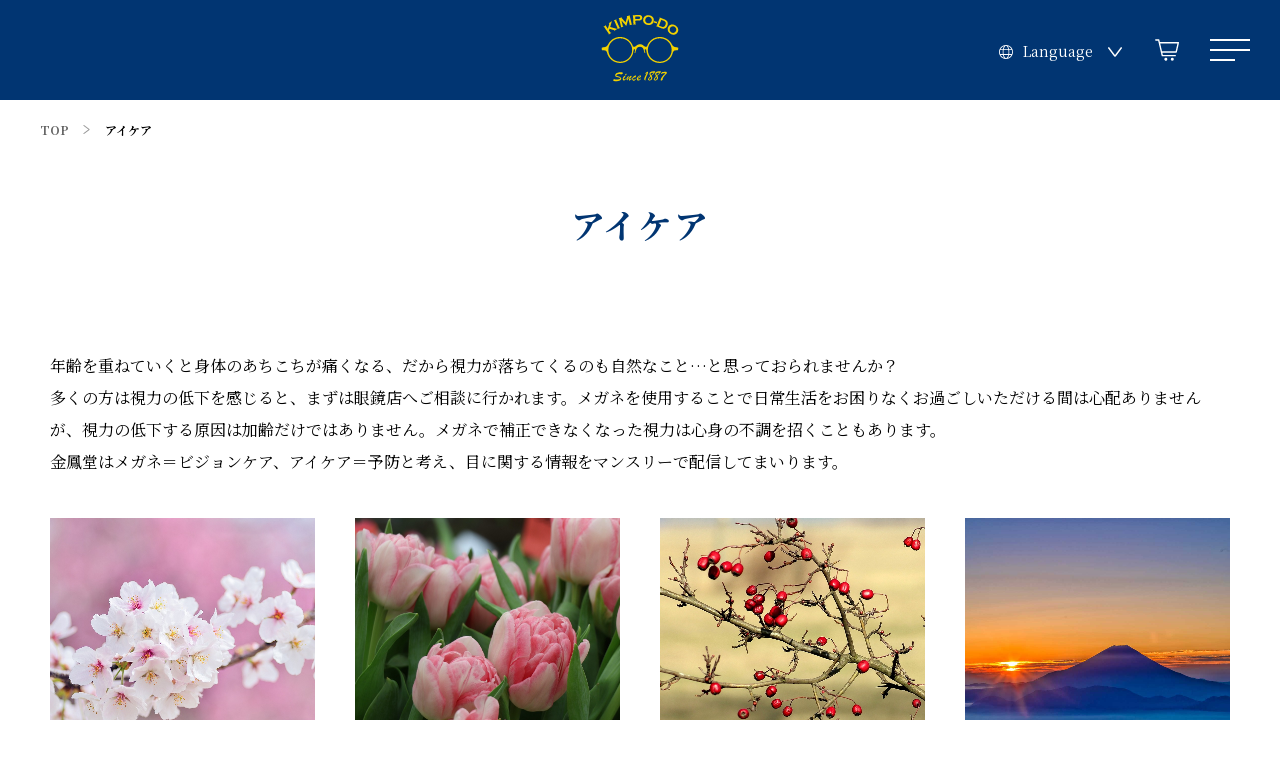

--- FILE ---
content_type: text/html;charset=utf-8
request_url: https://www.kimpo-do.com/kimpo-do/eyecare/
body_size: 6475
content:
<!doctype html>

<html lang="ja">
<head>
	<meta charset="UTF-8">
	<meta name="description" content="眼鏡の金鳳堂のアイケアページです。大切な目を守るために日々できることや注意点をご紹介します。">
	<title>アイケア｜金鳳堂 (キンポウドウ)</title>
	<meta http-equiv="X-UA-Compatible" content="IE=edge">
	<meta name="viewport" content="width=device-width, initial-scale=1.0">
	<meta name="format-detection" content="telephone=no">
	<meta content="86400" http-equiv="Expires">
	<meta property="og:type" content="website">
	<meta property="og:image" content="https://www.kimpo-do.com/kimpo-do/common/images/ogp.png">
	<meta property="og:url" content="https://www.kimpo-do.com/kimpo-do/eyecare/">
	<meta property="og:site_name" content="KIMPODO">
	<meta property="og:description" content="眼鏡の金鳳堂のアイケアページです。大切な目を守るために日々できることや注意点をご紹介します。">
	<link rel="canonical" href="https://www.kimpo-do.com/kimpo-do/eyecare/">
	<link type="text/css" rel="stylesheet" href="/kimpo-do/common/css/style.css?20260122110204061">
<link rel="shortcut icon" href="/kimpo-do/common/favicon/favicon.ico">
<link rel="apple-touch-icon" sizes="180x180" href="/kimpo-do/common/favicon/apple-touch-icon.png"><link rel="icon" type="image/png" href="/kimpo-do/common/favicon/favicon-32x32.png" sizes="32x32"><link rel="icon" type="image/png" href="/kimpo-do/common/favicon/favicon-16x16.png" sizes="16x16"><link rel="manifest" href="/kimpo-do/manifest.json"><link type="text/css" rel="stylesheet" href="/kimpo-do/common/css/cmsod_blockedit.css?20260122110204061"><!-- Google Tag Manager --><script>(function(w,d,s,l,i){w[l]=w[l]||[];w[l].push({'gtm.start':
new Date().getTime(),event:'gtm.js'});var f=d.getElementsByTagName(s)[0],
j=d.createElement(s),dl=l!='dataLayer'?'&l='+l:'';j.async=true;j.src=
'https://www.googletagmanager.com/gtm.js?id='+i+dl;f.parentNode.insertBefore(j,f);
})(window,document,'script','dataLayer','GTM-PLLQ2GK');</script><!-- End Google Tag Manager --><script>(function(w,d,s,l,i){w[l]=w[l]||[];w[l].push({'gtm.start':
new Date().getTime(),event:'gtm.js'});var f=d.getElementsByTagName(s)[0],
j=d.createElement(s),dl=l!='dataLayer'?'&l='+l:'';j.async=true;j.src=
'https://www.googletagmanager.com/gtm.js?id='+i+dl;f.parentNode.insertBefore(j,f);
})(window,document,'script','dataLayer','GTM-K5W3QNSP');</script></head>
<body>
<!-- Google Tag Manager (noscript) -->
<noscript><iframe src="https://www.googletagmanager.com/ns.html?id=GTM-PLLQ2GK" height="0" width="0" style="display:none;visibility:hidden"></iframe></noscript>
<!-- End Google Tag Manager (noscript) -->
<div id="pagetop" class="container eyecare eyecare-index">
	<header class="header inc_common_header">
	<div class="header-main">
		<a href="/kimpo-do/" class="header-logo"><img src="/kimpo-do/common/images/logo.svg" alt="KIMPO-DO"></a>
		<!-- <ul class="header-lang">
			<li><a href="/kimpo-do/en/">ENGLISH</a></li>
			<li><a href="/kimpo-do/cn/">中文（繁体）</a></li>
		</ul> -->
		<div class="header-lang _search-close header-right-li-search-hidden">
			<div class="pos_relative">
				<button type="button" class="va_middle js-lang-toggle"><svg class="mod-svg mr10"><use xlink:href="/kimpo-do/common/svg/sprite.svg#lang"></use></svg>Language<svg class="mod-svg ml15 _arrow"><use xlink:href="/kimpo-do/common/svg/sprite.svg#arrow_bottom"></use></svg></button>
				<div class="js-lang-toggleBlock">
					<a href="#" data-stt-changelang="ja" data-stt-ignore="">日本語</a>
					<a href="#" data-stt-changelang="en" data-stt-ignore="">English</a>
					<a href="#" data-stt-changelang="zh-TW" data-stt-ignore="">中文（繁体字）</a>
					<a href="#" data-stt-changelang="zh-CN" data-stt-ignore="">中文（簡体字）</a>
				</div>
			</div>
		</div>
		<!-- div class="header-lang">
			<a href="#" data-stt-changelang="ja">日本語</a>
			<a href="#" data-stt-changelang="en">English</a>
			<a href="#" data-stt-changelang="zh-TW">中文（繁体字）</a>
			<a href="#" data-stt-changelang="zh-CN">中文（簡体字）</a>
		</div -->
		<div class="header-eclink"><a href="https://ec.kimpo-do.com/" target="_blank"><svg class="icon"><use xlink:href="/kimpo-do/common/svg/sprite.svg#ec"></use></svg></a></div>
		<span class="header-hamburger"><span class="header-hamburger-inner"><em></em></span></span>
	</div>
	<nav class="header-nav">
		<ul class="">
			<li><a href="/kimpo-do/news/" class="header-nav-head">NEWS</a></li>
			<li><a href="/kimpo-do/message/" class="header-nav-head">TOP MESSAGE</a></li>
			<li><a href="/kimpo-do/pickup/" class="header-nav-head"><span class="fs_14">MONTHLY</span> PICKUP ITEMS</a></li>
			<li>
				<span class="header-nav-head js-toggle">BRANDS
					<svg class="icon"><use xlink:href="/kimpo-do/common/svg/sprite.svg#arrow_bottom"></use></svg></span>
				<div class="header-nav-body js-toggleBlock">
					<div class="header-nav-body-list">
						<ul>
							<li><a href="/kimpo-do/brand/sabaekoki/">鯖江光器</a></li>
							<li><a href="/kimpo-do/brand/digna/">DIGNA Classic 1887</a></li>
							<li><a href="/kimpo-do/brand/etos_premier/">ETOS Premier</a></li>
							<li><a href="/kimpo-do/brand/akitto/">AKITTO</a></li>
						</ul>
					</div>
					<div class="header-nav-body-list">
						<ul>
							<li><a href="/kimpo-do/brand/viorou/">VioRou</a></li>
							<li><a href="/kimpo-do/brand/propo/">PROPO</a></li>
							<li><a href="/kimpo-do/brand/chopard/">Chopard</a></li>
							<li><a href="/kimpo-do/brand/tonysame/">tonysame</a></li>
						</ul>
					</div>
					<div class="header-nav-body-list">
						<ul>
							<li><a href="/kimpo-do/brand/eyevan/">EYEVAN</a></li>
							<li><a href="/kimpo-do/brand/kenokuyamaeyes/">KEN OKUYAMA EYES</a></li>
							<li><a href="/kimpo-do/brand/tomford/">TOMFORD</a></li>
							<li><a href="/kimpo-do/brand/sugimoto_kei/">杉本圭</a></li>
						</ul>
					</div>
					<div class="header-nav-body-list">
						<ul>
							<li><a href="/kimpo-do/brand/fournines/">999.9</a></li>
							<li><a href="/kimpo-do/brand/wolfgangproksch/">WOLFGANG PROKSCH</a></li>
							<li><a href="/kimpo-do/brand/eyemetrics/">EYEMETRICS</a></li>
						</ul>
					</div>
					<!-- <div class="header-nav-body-list">
						<ul>
						</ul>
					</div> -->
					<div class="header-nav-body-index">
						<a href="/kimpo-do/brand/">BRANDS<svg class="icon"><use xlink:href="/kimpo-do/common/svg/sprite.svg#arrow_right"></use></svg></a>
					</div>
				</div>
			</li>
			<li><a href="/kimpo-do/brandstory/" class="header-nav-head">BRAND STORY</a></li>
			<li>
				<span class="header-nav-head js-toggle">ABOUT<svg class="icon"><use xlink:href="/kimpo-do/common/svg/sprite.svg#arrow_bottom"></use></svg></span>
				<div class="header-nav-body js-toggleBlock">
					<div class="header-nav-body-list _odd">
						<ul>
							<li><a href="/kimpo-do/about/history/">歴史</a></li>
							<li><a href="/kimpo-do/about/company/">企業情報</a></li>
							<li><a href="/kimpo-do/about/recruit/">採用情報</a></li>
						</ul>
					</div>
					<div class="header-nav-body-index">
						<a href="/kimpo-do/about/">ABOUT<svg class="icon"><use xlink:href="/kimpo-do/common/svg/sprite.svg#arrow_right"></use></svg></a>
					</div>
				</div>
			</li>
			<li><a href="/kimpo-do/shop/" class="header-nav-head">SHOP LIST</a></li>
			<li>
				<div class="header-nav-body-list">
					<ul>
						<li><a href="/kimpo-do/lens/">レンズ</a></li>
						<li><a href="/kimpo-do/case-studies/">ケーススタディ</a></li>
						<li><a href="/kimpo-do/repairworkshop/">修理工房</a></li>
						<li><a href="/kimpo-do/afterservice/">アフターサービス</a></li>
						<li><a href="/kimpo-do/eyecare/">アイケア</a></li>
						<li><a href="/kimpo-do/hearingaid/">補聴器</a></li>
					</ul>
				</div>
			</li>
			<li>
				<ul class="header-nav-contact">
					<li><a href="/kimpo-do/contact/">
						<span><svg class="icon"><use xlink:href="/kimpo-do/common/svg/sprite.svg#contact"></use></svg><span>お問い合わせ</span></span>
					</a></li>
					<li><a href="/kimpo-do/reserve/input/" target="_blank" rel="noopener" class="js-gtm-kimpodo-store-det">
						<span><svg class="icon"><use xlink:href="/kimpo-do/common/svg/sprite.svg#reserve"></use></svg><span>ご来店予約</span></span>
					</a></li>
					<li><a href="/kimpo-do/enquete/" target="_blank" rel="noopener">
						<span><svg class="icon"><use xlink:href="/kimpo-do/common/svg/sprite.svg#enquete"></use></svg><span>アンケートの<br data-view="sp">ご回答</span></span>
					</a></li>
				</ul>
				<div class="header-nav-other">
					<ul>
						<li>
							<div class="header-lang-sp _search-close header-right-li-search-hidden">
								<div class="pos_relative">
									<button type="button" class="va_middle js-lang-toggle"><svg class="mod-svg mr10"><use xlink:href="/kimpo-do/common/svg/sprite.svg#lang"></use></svg>Language<svg class="mod-svg ml20 _arrow"><use xlink:href="/kimpo-do/common/svg/sprite.svg#arrow_bottom"></use></svg></button>
									<div class="js-lang-toggleBlock">
										<a href="#" data-stt-changelang="ja" data-stt-ignore="">日本語</a>
										<a href="#" data-stt-changelang="en" data-stt-ignore="">English</a>
										<a href="#" data-stt-changelang="zh-TW" data-stt-ignore="">中文（繁体字）</a>
										<a href="#" data-stt-changelang="zh-CN" data-stt-ignore="">中文（簡体字）</a>
									</div>
								</div>
							</div>
						</li>
						<!-- <li><a href="/kimpo-do/en/">ENGLISH</a></li>
						<li><a href="/kimpo-do/cn/">中文（繁体）</a></li> -->
					</ul>
					<ul class="header-nav-other-social">
						<li><a href="https://www.instagram.com/kimpodo_japan/?hl=ja" target="_blank" rel="noopener"><svg class="icon"><use xlink:href="/kimpo-do/common/svg/sprite.svg#instagram"></use></svg></a></li>
						<li><a href="https://line.me/R/ti/p/%40517pjwei" target="_blank" rel="noopener"><svg class="icon"><use xlink:href="/kimpo-do/common/svg/sprite.svg#line"></use></svg></a></li>
						<li><a href="https://www.facebook.com/Kimpodo-101928158186705/" target="_blank" rel="noopener"><svg class="icon"><use xlink:href="/kimpo-do/common/svg/sprite.svg#share_fb"></use></svg></a></li>
					</ul>
					<ul class="header-nav-other-terms">
						<li><a href="/kimpo-do/sitepolicy/">利用規約</a></li>
						<li><a href="/kimpo-do/privacy_policy/">プライバシーポリシー</a></li>
					</ul>
				</div>
			</li>
		</ul>
	</nav>
	<div class="header-overlay"></div>
</header>
	<main class="contents">
		<nav class="mod-topicPath">
			<ul class="mod-topicPath-ul clearfix" itemscope itemtype="http://schema.org/BreadcrumbList">
				<li class="mod-topicPath-li" itemprop="itemListElement" itemscope itemtype="http://schema.org/ListItem">
					<a class="mod-topicPath-a" itemprop="item" href="/kimpo-do/"><span itemprop="name">TOP</span></a>
					<meta itemprop="position" content="1">
				</li>
				<li class="mod-topicPath-li" itemprop="itemListElement" itemscope itemtype="http://schema.org/ListItem">
					<a class="mod-topicPath-a" itemprop="item" href="/kimpo-do/eyecare/">
						<span class="mod-topicPath-span" itemprop="name">アイケア</span>
					</a>
					<meta itemprop="position" content="2">
				</li>
			</ul>
		</nav>
		<h1 class="mod-head01">
			<span class="mod-head01-inner nosub"><span>アイケア</span></span>
		</h1>
		<section class="mod-auto">
			<p>年齢を重ねていくと身体のあちこちが痛くなる、だから視力が落ちてくるのも自然なこと…と思っておられませんか？<br>多くの方は視力の低下を感じると、まずは眼鏡店へご相談に行かれます。メガネを使用することで日常生活をお困りなくお過ごしいただける間は心配ありませんが、視力の低下する原因は加齢だけではありません。メガネで補正できなくなった視力は心身の不調を招くこともあります。<br>金鳳堂はメガネ＝ビジョンケア、アイケア＝予防と考え、目に関する情報をマンスリーで配信してまいります。</p>

			

			<ul class="mod-newsList pure-g space-u-40 opacity mt0 rt_bn_news_list_is_not_0">

				<li class="mod-newsList-item pure-u-1-4 pure-u-lg-1-2 space-u-40-child rt_bn_news_list">
					<a href="/kimpo-do/eyecare/20230401172121.html" class="rt_cf_n_href">
						<figure class="__img">
							<img src="/kimpo-do/eyecare/news_file/file/cherry-blossoms_1050.jpg" class="width-u-100 rt_cf_n_thum_img" alt="第33回 世界緑内障週間２０２３「ライトアップinグリーン運動」" title="第33回 世界緑内障週間２０２３「ライトアップinグリーン運動」">
						</figure>
						<div class="__txt">
							<p class="__date rt_cf_n_date">2023.04.01</p>
							<p class="__title rt_cf_n_title">第33回 世界緑内障週間２０２３「ライトアップinグリーン運動」</p>
						</div>
					</a>
				</li><li class="mod-newsList-item pure-u-1-4 pure-u-lg-1-2 space-u-40-child rt_bn_news_list">
					<a href="/kimpo-do/eyecare/20230306104801.html" class="rt_cf_n_href">
						<figure class="__img">
							<img src="/kimpo-do/eyecare/news_file/file/tulips_1050.jpg" class="width-u-100 rt_cf_n_thum_img" alt="第32回「花粉症2023」" title="第29回「花粉症2023」">
						</figure>
						<div class="__txt">
							<p class="__date rt_cf_n_date">2023.03.06</p>
							<p class="__title rt_cf_n_title">第32回「花粉症2023」</p>
						</div>
					</a>
				</li><li class="mod-newsList-item pure-u-1-4 pure-u-lg-1-2 space-u-40-child rt_bn_news_list">
					<a href="/kimpo-do/eyecare/20230209175539.html" class="rt_cf_n_href">
						<figure class="__img">
							<img src="/kimpo-do/eyecare/news_file/file/EYECARE_VOL31_TOP2.jpg" class="width-u-100 rt_cf_n_thum_img" alt="第31回「寒い時期に起こりやすい目の症状について」" title="第30回「寒い時期に起こりやすい目の症状について」">
						</figure>
						<div class="__txt">
							<p class="__date rt_cf_n_date">2023.02.11</p>
							<p class="__title rt_cf_n_title">第31回「寒い時期に起こりやすい目の症状について」</p>
						</div>
					</a>
				</li><li class="mod-newsList-item pure-u-1-4 pure-u-lg-1-2 space-u-40-child rt_bn_news_list">
					<a href="/kimpo-do/eyecare/20221226152744.html" class="rt_cf_n_href">
						<figure class="__img">
							<img src="/kimpo-do/eyecare/news_file/file/EYECARE_VOL30TOP2.jpg" class="width-u-100 rt_cf_n_thum_img" alt="第30回「角膜内皮細胞」について" title="第30回「角膜内皮細胞」について">
						</figure>
						<div class="__txt">
							<p class="__date rt_cf_n_date">2023.01.01</p>
							<p class="__title rt_cf_n_title">第30回「角膜内皮細胞」について</p>
						</div>
					</a>
				</li><li class="mod-newsList-item pure-u-1-4 pure-u-lg-1-2 space-u-40-child rt_bn_news_list">
					<a href="/kimpo-do/eyecare/20221125161830.html" class="rt_cf_n_href">
						<figure class="__img">
							<img src="/kimpo-do/eyecare/news_file/file/EYECARE_VOL29.jpg" class="width-u-100 rt_cf_n_thum_img" alt="第29回「円錐角膜について」" title="第29回「円錐角膜について」">
						</figure>
						<div class="__txt">
							<p class="__date rt_cf_n_date">2022.12.01</p>
							<p class="__title rt_cf_n_title">第29回「円錐角膜について」</p>
						</div>
					</a>
				</li><li class="mod-newsList-item pure-u-1-4 pure-u-lg-1-2 space-u-40-child rt_bn_news_list">
					<a href="/kimpo-do/eyecare/20221031121043.html" class="rt_cf_n_href">
						<figure class="__img">
							<img src="/kimpo-do/eyecare/news_file/file/EYECARE_VOL28_TOP2.jpg" class="width-u-100 rt_cf_n_thum_img" alt="第28回「翼状片について」" title="第28回「翼状片について」">
						</figure>
						<div class="__txt">
							<p class="__date rt_cf_n_date">2022.11.01</p>
							<p class="__title rt_cf_n_title">第28回「翼状片について」</p>
						</div>
					</a>
				</li><li class="mod-newsList-item pure-u-1-4 pure-u-lg-1-2 space-u-40-child rt_bn_news_list">
					<a href="/kimpo-do/eyecare/20220929155301.html" class="rt_cf_n_href">
						<figure class="__img">
							<img src="/kimpo-do/eyecare/news_file/file/EYECAREVOL_27_TOP.jpg" class="width-u-100 rt_cf_n_thum_img" alt="第27回「飛蚊症について」" title="第27回「飛蚊症について」">
						</figure>
						<div class="__txt">
							<p class="__date rt_cf_n_date">2022.10.01</p>
							<p class="__title rt_cf_n_title">第27回「飛蚊症について」</p>
						</div>
					</a>
				</li><li class="mod-newsList-item pure-u-1-4 pure-u-lg-1-2 space-u-40-child rt_bn_news_list">
					<a href="/kimpo-do/eyecare/20220826114601.html" class="rt_cf_n_href">
						<figure class="__img">
							<img src="/kimpo-do/eyecare/news_file/file/EYECARE_VOL26_TOP.jpg" class="width-u-100 rt_cf_n_thum_img" alt="第26回「眼の夏バテに要注意！」" title="第26回「眼の夏バテに要注意！」">
						</figure>
						<div class="__txt">
							<p class="__date rt_cf_n_date">2022.09.01</p>
							<p class="__title rt_cf_n_title">第26回「眼の夏バテに要注意！」</p>
						</div>
					</a>
				</li><li class="mod-newsList-item pure-u-1-4 pure-u-lg-1-2 space-u-40-child rt_bn_news_list">
					<a href="/kimpo-do/eyecare/20220726124808.html" class="rt_cf_n_href">
						<figure class="__img">
							<img src="/kimpo-do/eyecare/news_file/file/EYECARE_VOL25_TOP2.jpg" class="width-u-100 rt_cf_n_thum_img" alt="第25回「夏の時期に多い眼の病気について」" title="第25回「夏の時期に多い眼の病気について」">
						</figure>
						<div class="__txt">
							<p class="__date rt_cf_n_date">2022.08.01</p>
							<p class="__title rt_cf_n_title">第25回「夏の時期に多い眼の病気について」</p>
						</div>
					</a>
				</li><li class="mod-newsList-item pure-u-1-4 pure-u-lg-1-2 space-u-40-child rt_bn_news_list">
					<a href="/kimpo-do/eyecare/20220628153037.html" class="rt_cf_n_href">
						<figure class="__img">
							<img src="/kimpo-do/eyecare/news_file/file/EYECARE_VOL24_TOP.jpg" class="width-u-100 rt_cf_n_thum_img" alt="第24回「40歳を過ぎてから視力に対して気にかけていただきたいこと」" title="第24回「40歳を過ぎてから視力に対して気にかけていただきたいこと」">
						</figure>
						<div class="__txt">
							<p class="__date rt_cf_n_date">2022.07.01</p>
							<p class="__title rt_cf_n_title">第24回「40歳を過ぎてから視力に対して気にかけていただきたいこと」</p>
						</div>
					</a>
				</li><li class="mod-newsList-item pure-u-1-4 pure-u-lg-1-2 space-u-40-child rt_bn_news_list">
					<a href="/kimpo-do/eyecare/20220523130612.html" class="rt_cf_n_href">
						<figure class="__img">
							<img src="/kimpo-do/eyecare/news_file/file/EYECAREVOL_23_TOP.jpg" class="width-u-100 rt_cf_n_thum_img" alt="第23回「運転免許証の自主返納について」" title="第23回「運転免許証の自主返納について」">
						</figure>
						<div class="__txt">
							<p class="__date rt_cf_n_date">2022.06.01</p>
							<p class="__title rt_cf_n_title">第23回「運転免許証の自主返納について」</p>
						</div>
					</a>
				</li><li class="mod-newsList-item pure-u-1-4 pure-u-lg-1-2 space-u-40-child rt_bn_news_list">
					<a href="/kimpo-do/eyecare/20220401095026.html" class="rt_cf_n_href">
						<figure class="__img">
							<img src="/kimpo-do/eyecare/news_file/file/EYECARE_VOL22_TOP2.jpg" class="width-u-100 rt_cf_n_thum_img" alt="第22回「目をこすってはいけない理由」" title="第22回「目をこすってはいけない理由」">
						</figure>
						<div class="__txt">
							<p class="__date rt_cf_n_date">2022.04.01</p>
							<p class="__title rt_cf_n_title">第22回「目をこすってはいけない理由」</p>
						</div>
					</a>
				</li><li class="mod-newsList-item pure-u-1-4 pure-u-lg-1-2 space-u-40-child rt_bn_news_list">
					<a href="/kimpo-do/eyecare/20220224143910.html" class="rt_cf_n_href">
						<figure class="__img">
							<img src="/kimpo-do/eyecare/news_file/file/EYECARE_VOL21_TOP.jpg" class="width-u-100 rt_cf_n_thum_img" alt="第21回 世界緑内障週間２０２２「ライトアップinグリーン運動」" title="第21回 世界緑内障週間２０２２「ライトアップinグリーン運動」">
						</figure>
						<div class="__txt">
							<p class="__date rt_cf_n_date">2022.03.01</p>
							<p class="__title rt_cf_n_title">世界緑内障週間２０２２「ライトアップinグリーン運動」</p>
						</div>
					</a>
				</li><li class="mod-newsList-item pure-u-1-4 pure-u-lg-1-2 space-u-40-child rt_bn_news_list">
					<a href="/kimpo-do/eyecare/20220126164620.html" class="rt_cf_n_href">
						<figure class="__img">
							<img src="/kimpo-do/eyecare/news_file/file/EYECARE_VOL20TOP.jpg" class="width-u-100 rt_cf_n_thum_img" alt="第20回 「強度近視について」" title="第20回 「強度近視について」">
						</figure>
						<div class="__txt">
							<p class="__date rt_cf_n_date">2022.02.01</p>
							<p class="__title rt_cf_n_title">第20回 「強度近視について」</p>
						</div>
					</a>
				</li><li class="mod-newsList-item pure-u-1-4 pure-u-lg-1-2 space-u-40-child rt_bn_news_list">
					<a href="/kimpo-do/eyecare/20211222123924.html" class="rt_cf_n_href">
						<figure class="__img">
							<img src="/kimpo-do/eyecare/news_file/file/EYECARE_VOL19_TOP2.jpg" class="width-u-100 rt_cf_n_thum_img" alt="第19回 「オルソケラトロジー」" title="第19回 「オルソケラトロジー」">
						</figure>
						<div class="__txt">
							<p class="__date rt_cf_n_date">2022.01.01</p>
							<p class="__title rt_cf_n_title">第19回 「オルソケラトロジー」</p>
						</div>
					</a>
				</li><li class="mod-newsList-item pure-u-1-4 pure-u-lg-1-2 space-u-40-child rt_bn_news_list">
					<a href="/kimpo-do/eyecare/20211126175613.html" class="rt_cf_n_href">
						<figure class="__img">
							<img src="/kimpo-do/eyecare/news_file/file/EYECARE_VOL18%EF%BC%BFTOP.jpg" class="width-u-100 rt_cf_n_thum_img" alt="第18回 「多焦点眼内レンズの進化」" title="第18回 「多焦点眼内レンズの進化」">
						</figure>
						<div class="__txt">
							<p class="__date rt_cf_n_date">2021.12.01</p>
							<p class="__title rt_cf_n_title">第18回 「多焦点眼内レンズの進化」</p>
						</div>
					</a>
				</li>

			</ul>

			<div class="mod-paginate mod-spacer">
				
				
				<span class="mod-paginate-index rt_bn_news_list_page-indexes rt_bn_news_list_page-selected">1</span><a href="/kimpo-do/eyecare/?rt_bn_news_list_skip=16" class="mod-paginate-index rt_bn_news_list_page-indexes">2</a><a href="/kimpo-do/eyecare/?rt_bn_news_list_skip=32" class="mod-paginate-index rt_bn_news_list_page-indexes">3</a>
				<a href="/kimpo-do/eyecare/?rt_bn_news_list_skip=16" class="mod-paginate-next rt_bn_news_list_page-next"><svg class="icon"><use xlink:href="/kimpo-do/common/svg/sprite.svg#arrow_right"></use></svg></a>
				<a href="/kimpo-do/eyecare/?rt_bn_news_list_skip=32" class="mod-paginate-last rt_bn_news_list_page-last"><svg class="icon"><use xlink:href="/kimpo-do/common/svg/sprite.svg#arrow_last"></use></svg></a>
			</div>
		</section>

	</main>
	<footer class="footer inc_common_footer">
	<a href="/kimpo-do/reserve/input/" target="_blank" rel="noopener" class="footer-reserveBtn">
		<img src="/kimpo-do/common/images/reservation.png" alt="RESERVATION">
	</a>
	<a href="#pagetop" rel="scroll" class="footer-pagetop">
		<svg class="icon"><use xlink:href="/kimpo-do/common/svg/sprite.svg#arrow_top"></use></svg>
	</a>
	<nav class="footer-nav">
		<div class="footer-nav-inner">
			<div class="footer-nav-menu1">
				<a href="/kimpo-do/" class="footer-logo"><img src="/kimpo-do/common/images/logo.svg" alt="KIMPO-DO"></a>
				<ul class="footer-nav-main">
					<li><a href="/kimpo-do/news/">NEWS</a></li>
					<li><a href="/kimpo-do/message/">TOP MESSAGE</a></li>
					<li><a href="/kimpo-do/pickup/"><span class="fs_12">MONTHLY</span><br>PICK UP ITEMS</a></li>
					<li><a href="/kimpo-do/brandstory/">BRAND STORY</a></li>
					<li>
						<a href="/kimpo-do/about/">ABOUT</a>
						<ul class="footer-nav-child">
							<li><a href="/kimpo-do/about/history/">歴史</a></li>
							<li><a href="/kimpo-do/about/company/">企業情報</a></li>
							<li><a href="/kimpo-do/about/recruit/">採用情報</a></li>
						</ul>
					</li>
					<li data-view="sp tablet"><a href="/kimpo-do/brand/">BRANDS</a></li>
					<li data-view="sp tablet"><a href="/kimpo-do/shop/">SHOP LIST</a></li>
				</ul>
			</div>
			<div class="footer-nav-menu2">
				<ul class="footer-nav-main">
					<li><a href="/kimpo-do/brand/">BRANDS</a>
						<div class="footer-nav-menu2-inner">
							<ul class="footer-nav-child">
								<li><a href="/kimpo-do/brand/sabaekoki/">鯖江光器</a></li>
								<li><a href="/kimpo-do/brand/digna/">DIGNA Classic 1887</a></li>
								<li><a href="/kimpo-do/brand/etos_premier/">ETOS Premier</a></li>
								<li><a href="/kimpo-do/brand/akitto/">AKITTO</a></li>
							</ul>
							<ul class="footer-nav-child">
								<li><a href="/kimpo-do/brand/viorou/">VioRou</a></li>
								<li><a href="/kimpo-do/brand/propo/">PROPO</a></li>
								<li><a href="/kimpo-do/brand/chopard/">Chopard</a></li>
								<li><a href="/kimpo-do/brand/tonysame/">tonysame</a></li>
								<li><a href="/kimpo-do/brand/eyevan/">EYEVAN</a></li>
							</ul>
							<ul class="footer-nav-child">
								<li><a href="/kimpo-do/brand/kenokuyamaeyes/">KEN OKUYAMA EYES</a></li>
								<li><a href="/kimpo-do/brand/tomford/">TOMFORD</a></li>
								<li><a href="/kimpo-do/brand/sugimoto_kei/">杉本圭</a></li>
								<li><a href="/kimpo-do/brand/fournines/">999.9</a></li>
								<li><a href="/kimpo-do/brand/wolfgangproksch/">WOLFGANG PROKSCH</a></li>

							</ul>
							<ul class="footer-nav-child">
								<li><a href="/kimpo-do/brand/eyemetrics/">EYEMETRICS</a></li>
							</ul>
						</div>
					</li>
					<li><a href="/kimpo-do/shop/">SHOP LIST</a>
						<div class="footer-nav-menu2-inner">
							<ul class="footer-nav-child">
								<li><a href="/kimpo-do/shop/5610.html">京橋本店</a></li>
								<li><a href="/kimpo-do/shop/5602.html">伊勢丹新宿店</a></li>
								<li><a href="/kimpo-do/shop/5604.html">伊勢丹立川店</a></li>
								<li><a href="/kimpo-do/shop/5616.html">伊勢丹浦和店</a></li>
								<li><a href="/kimpo-do/shop/5618.html">新潟伊勢丹店</a></li>
							</ul>
							<ul class="footer-nav-child">
								<li><a href="/kimpo-do/shop/5622.html">ジェイアール京都伊勢丹店</a></li>
								<li><a href="/kimpo-do/shop/5601.html">日本橋髙島屋店</a></li>
								<li><a href="/kimpo-do/shop/5623.html">新宿髙島屋店</a></li>
								<li><a href="/kimpo-do/shop/5614.html">玉川髙島屋店</a></li>
								<li><a href="https://kimpo-do.com.sg/" target="_blank" rel="noopener">シンガポール伊勢丹スコッツ店</a></li>
							</ul>
							<ul class="footer-nav-child">
								<li><a href="/kimpo-do/shop/5603.html">横浜髙島屋店</a></li>
								<li><a href="/kimpo-do/shop/5609.html">大宮髙島屋店</a></li>
								<li><a href="/kimpo-do/shop/5612.html">柏髙島屋店</a></li>
								<li><a href="/kimpo-do/shop/5625.html">高崎髙島屋店</a></li>
							</ul>
							<ul class="footer-nav-child">
								<li><a href="/kimpo-do/shop/5605.html">ながの東急店</a></li>
								<li><a href="/kimpo-do/shop/5607.html">まるひろ川越店</a></li>
								<li><a href="/kimpo-do/shop/5619.html">浜松遠鉄店</a></li>
								<li><a href="/kimpo-do/shop/5628.html">丸井今井札幌店</a></li>
							</ul>
						</div>
					</li>
				</ul>
			</div>
			<div class="footer-nav-menu3">
				<ul class="footer-nav-main">
					<li><a href="/kimpo-do/lens/" class="ff_mincho">レンズ</a></li>
					<li><a href="/kimpo-do/case-studies/" class="ff_mincho">ケーススタディ</a></li>
					<li><a href="/kimpo-do/repairworkshop/" class="ff_mincho">修理工房</a></li>
						<li><a href="/kimpo-do/afterservice/" class="ff_mincho">アフターサービス</a></li>
					<li><a href="/kimpo-do/eyecare/" class="ff_mincho">アイケア</a></li>
					<li><a href="/kimpo-do/hearingaid/" class="ff_mincho">補聴器</a></li>
				</ul>
				<ul class="footer-nav-contact">
					<li><a href="/kimpo-do/contact/">
						<span><svg class="icon"><use xlink:href="/kimpo-do/common/svg/sprite.svg#contact"></use></svg>お問い合わせ</span>
					</a></li>
					<li><a href="/kimpo-do/reserve/input/" target="_blank" rel="noopener" class="js-gtm-kimpodo-store-det">
						<span><svg class="icon"><use xlink:href="/kimpo-do/common/svg/sprite.svg#reserve"></use></svg>ご来店予約</span>
					</a></li>
					<li><a href="/kimpo-do/enquete/" target="_blank" rel="noopener">
						<span><svg class="icon"><use xlink:href="/kimpo-do/common/svg/sprite.svg#enquete"></use></svg>アンケートのご回答</span>
					</a></li>
					<li class="ecsite"><a href="https://ec.kimpo-do.com/" target="_blank" rel="noopener">
						<span><svg class="icon"><use xlink:href="/kimpo-do/common/svg/sprite.svg#ec"></use></svg>金鳳堂オンライン <svg class="icon mod-iconArrowRight"><use xlink:href="/kimpo-do/common/svg/sprite.svg#blank"></use></svg></span>
					</a></li>
				</ul>
				<!-- <ul class="footer-nav-lang">
					<li><a href="/kimpo-do/en/">ENGLISH</a></li>
					<li><a href="/kimpo-do/cn/">中文（繁体）</a></li>
				</ul> -->
			</div>
			<div class="footer-nav-menu4" data-view="sp tablet">
				<ul class="footer-nav-main ml10">
					<li><a href="https://kimpo-do.com.sg/" target="_blank" rel="noopener" class="ff_mincho">シンガポール伊勢丹スコッツ店</a></li>
				</ul>
			</div>
		</div>
	</nav>
	<div class="footer-sub">
		<ul class="footer-sub-terms">
			<li><a href="/kimpo-do/sitepolicy/">利用規約</a></li>
			<li><a href="/kimpo-do/privacy_policy/">プライバシーポリシー</a></li>
		</ul>
		<div class="footer-sub-copy">© KIMPO-DO</div>
	</div>
</footer>
</div>
<script type="text/javascript" src="/kimpo-do/common/js/import.js?20260122110204061"></script>
</body>
</html>

--- FILE ---
content_type: text/css; charset=utf-8
request_url: https://www.kimpo-do.com/kimpo-do/common/css/style.css?20260122110204061
body_size: 23632
content:
@import"https://fonts.googleapis.com/css?family=Noto+Serif+JP:400,700&display=swap";@import"https://fonts.googleapis.com/css?family=EB+Garamond:400,700&display=swap";@charset "UTF-8";.icon-arrow_bottom,.icon-arrow_first,.icon-arrow_last,.icon-arrow_left,.icon-arrow_right,.icon-arrow_top,.icon-blank,.icon-contact,.icon-ec,.icon-enquete,.icon-instagram,.icon-lang,.icon-line,.icon-recruit,.icon-reserve,.icon-share_fb,.icon-share_line,.icon-share_tw,.icon-tel,.icon-time{background:url(/kimpo-do/common/svg/sprite-bg.svg) no-repeat}.icon-arrow_bottom{background-position:0 83.66013071895425%}.icon-arrow_bottom_dims{width:100px;height:100px}.icon-arrow_first{background-position:10.822510822510823% 83.66013071895425%}.icon-arrow_first_dims{width:100px;height:100px}.icon-arrow_last{background-position:21.645021645021647% 83.66013071895425%}.icon-arrow_last_dims{width:100px;height:100px}.icon-arrow_left{background-position:32.467532467532465% 83.66013071895425%}.icon-arrow_left_dims{width:100px;height:100px}.icon-arrow_right{background-position:43.29004329004329% 83.66013071895425%}.icon-arrow_right_dims{width:100px;height:100px}.icon-arrow_top{background-position:54.112554112554115% 83.66013071895425%}.icon-arrow_top_dims{width:100px;height:100px}.icon-blank{background-position:64.93506493506493% 83.66013071895425%}.icon-blank_dims{width:100px;height:100px}.icon-contact{background-position:75.75757575757575% 83.66013071895425%}.icon-contact_dims{width:100px;height:100px}.icon-ec{background-position:0 0}.icon-ec_dims{width:512px;height:512px}.icon-enquete{background-position:86.58008658008659% 83.66013071895425%}.icon-enquete_dims{width:100px;height:100px}.icon-instagram{background-position:97.40259740259741% 83.66013071895425%}.icon-instagram_dims{width:100px;height:100px}.icon-lang{background-position:100% 0}.icon-lang_dims{width:512px;height:512px}.icon-line{background-position:0 100%}.icon-line_dims{width:100px;height:100px}.icon-recruit{background-position:10.822510822510823% 100%}.icon-recruit_dims{width:100px;height:100px}.icon-reserve{background-position:21.645021645021647% 100%}.icon-reserve_dims{width:100px;height:100px}.icon-share_fb{background-position:32.467532467532465% 100%}.icon-share_fb_dims{width:100px;height:100px}.icon-share_line{background-position:43.29004329004329% 100%}.icon-share_line_dims{width:100px;height:100px}.icon-share_tw{background-position:54.112554112554115% 100%}.icon-share_tw_dims{width:100px;height:100px}.icon-tel{background-position:64.93506493506493% 100%}.icon-tel_dims{width:100px;height:100px}.icon-time{background-position:75.75757575757575% 100%}.icon-time_dims{width:100px;height:100px}.slick-slider{position:relative;display:block;box-sizing:border-box;-webkit-touch-callout:none;-webkit-user-select:none;-ms-user-select:none;user-select:none;-ms-touch-action:pan-y;touch-action:pan-y;-webkit-tap-highlight-color:transparent}.slick-list{position:relative;overflow:hidden;display:block;margin:0;padding:0}.slick-list:focus{outline:none}.slick-list.dragging{cursor:pointer;cursor:hand}.slick-slider .slick-track,.slick-slider .slick-list{-ms-transform:translate3d(0,0,0);transform:translate3d(0,0,0)}.slick-track{position:relative;left:0;top:0;display:block;margin-left:auto;margin-right:auto}.slick-track:before,.slick-track:after{content:"";display:table}.slick-track:after{clear:both}.slick-loading .slick-track{visibility:hidden}.slick-slide{float:left;height:100%;min-height:1px;display:none}[dir=rtl] .slick-slide{float:right}.slick-slide.slick-loading img{display:none}.slick-slide.dragging img{pointer-events:none}.slick-initialized .slick-slide{display:block}.slick-loading .slick-slide{visibility:hidden}.slick-vertical .slick-slide{display:block;height:auto;border:1px solid transparent}.slick-arrow.slick-hidden{display:none}.bclo-cap{padding-top:10px;color:#000;font-size:14px;font-size:1.4rem}@media screen and (max-width:767px){.bclo-cap{padding:10px 10px 0;font-size:1.2rem}}.bclo-textBlock{margin-bottom:40px}.bclo-textWrap{margin-top:20px}.bclo-textWrap-title{font-size:20px;font-size:2rem;font-weight:700}.bclo-textWrap-title+.mod-bclo-textWrap-text{margin-top:5px}@media screen and (max-width:767px){.bclo-textWrap-title{font-size:1.8rem}}.bclo-textWrap-text{margin-top:15px}.bclo-link{margin-top:15px;text-align:center}.bclo-link:nth-of-type(1){margin-top:40px}.bclo-link-button{display:inline-block;margin:0 auto;width:350px;max-width:100%;text-align:center}.bclo-link-button_center{display:block;margin:0 auto}.bclo-link-button-a{position:relative;display:block;width:100%;height:auto;min-height:50px;padding:12px 40px 12px 20px;background-color:#f5f5f4;color:#000;transition:.3s;overflow:hidden}.bclo-link-button-a .icon{position:absolute;right:5%;top:50%;-ms-transform:translateY(-50%);transform:translateY(-50%);color:#000;vertical-align:middle;transition:.3s}.bclo-link-button-a:hover{background-color:#013572;color:#fff}.bclo-link-button-a:hover .icon{fill:#fff}@media screen and (max-width:1024px){.bclo-link-button-a:hover{background-color:#f5f5f4;color:#013572}.bclo-link-button-a:hover .icon{fill:#013572}}.bclo-link-button-txt{position:relative;line-height:1.4}@media screen and (max-width:767px){.bclo-link{text-align:center}.bclo-link:nth-of-type(1){margin-top:6.25vw}.bclo-link-button{width:67.1875vw}.bclo-link-button-a{font-size:1.4rem}}.bclo-imgWrap{display:table;width:100%;text-align:center}.bclo-imgWrap-inner{display:table-cell;vertical-align:middle}.bclo-imgWrap img{width:100%}@media all and (-ms-high-contrast:none){.bclo-img *::-ms-backdrop,.bclo-imgWrap{table-layout:fixed}}.bclo-imgLink{display:block;transition:.3s}.bclo-imgLink:hover{opacity:.55;-ms-filter:"progid:DXImageTransform.Microsoft.Alpha(Opacity=55)"}.bclo-col01,.bclo-col02,.bclo-col03,.bclo-col04{margin-bottom:100px}@media screen and (max-width:767px){.bclo-col01,.bclo-col02,.bclo-col03,.bclo-col04{margin-bottom:40px}}@media screen and (max-width:767px){.bclo-col02 .space-u-20{margin-top:-40px}.bclo-col02 .space-u-20-child{padding-top:40px}}.bclo-col02+.mod-bclo-col02{margin-top:-40px}.bclo-col03+.mod-bclo-col03{margin-top:-40px}.bclo-col04+.mod-bclo-col04{margin-top:-40px}.bclo-col03 .mod-bclo-textWrap,.bclo-col04 .mod-bclo-textWrap{margin-top:-5px}@media screen and (max-width:767px){.bclo-col03 .mod-bclo-textWrap,.bclo-col04 .mod-bclo-textWrap{margin-top:0}}.bclo-leftImage-lg,.bclo-leftImage-sm,.bclo-rightImage-lg,.bclo-rightImage-sm{margin-bottom:100px}@media screen and (max-width:767px){.bclo-leftImage-lg,.bclo-leftImage-sm,.bclo-rightImage-lg,.bclo-rightImage-sm{margin-bottom:15.625vw}}.bclo-leftImage-lg .mod-bclo-textWrap,.bclo-leftImage-sm .mod-bclo-textWrap,.bclo-rightImage-lg .mod-bclo-textWrap,.bclo-rightImage-sm .mod-bclo-textWrap{margin-top:0;padding:0}.bclo-leftImage-lg .mod-bclo-link,.bclo-leftImage-sm .mod-bclo-link,.bclo-rightImage-lg .mod-bclo-link,.bclo-rightImage-sm .mod-bclo-link{margin-top:15px;margin-bottom:0}.bclo-title-lg{width:100%;margin-bottom:40px;font-size:30px;font-size:3.0rem;color:#000;line-height:1.6;border-bottom:1px solid #000}@media screen and (max-width:767px){.bclo-title-lg{margin-bottom:6.25vw;font-size:2.4rem}}.bclo-title-sm{margin-bottom:2.22222vw;font-size:20px;font-size:2rem;color:#000;line-height:1.6}@media screen and (max-width:767px){.bclo-title-sm{font-size:1.8rem}}.bclo-list{margin-bottom:40px}.bclo-list-li{margin-bottom:5px;font-size:16px;font-size:1.6rem}.bclo-list-li-a{text-decoration:underline}.bclo-list.ul-og .mod-bclo-list-li{border-bottom:1px dotted #7d7d7d}.bclo-free{margin-bottom:40px}.message_mainVis{position:relative;width:100%;max-width:1600px;margin:0 auto;padding-top:50px}@media screen and (max-width:1024px){.message_mainVis{padding-top:0}}.message_mainVis-img{width:62.5%}@media screen and (max-width:1024px){.message_mainVis-img{width:100%}}.message_mainVis-desc{position:absolute;top:0;right:0;padding:70px 50px;width:56.25%;background-color:#013572;color:#fff}@media screen and (max-width:1024px){.message_mainVis-desc{position:static;width:100%}}@media screen and (max-width:767px){.message_mainVis-desc{padding:7.8125vw 4.6875vw}}.message_mainVis-desc-head{font-size:42px;line-height:68px}@media screen and (max-width:767px){.message_mainVis-desc-head{font-size:5.9375vw;line-height:10vw}}.message_mainVis-desc-position{margin-top:60px;font-size:24px;line-height:48px}@media screen and (max-width:767px){.message_mainVis-desc-position{margin-top:9.375vw;font-size:3.4375vw;line-height:6.5625vw}}.message_mainVis-desc-name{font-size:28px;line-height:48px}@media screen and (max-width:767px){.message_mainVis-desc-name{font-size:4.0625vw;line-height:6.5625vw}}.message_profile{padding:40px 50px}@media screen and (max-width:767px){.message_profile{padding:10.9375vw 6.25vw}}.message_profile_head{font-size:20px;line-height:28px;color:#013572}@media screen and (max-width:767px){.message_profile_head{font-size:4.0625vw;line-height:4.375vw}}.message_profile_lead{font-size:14px;line-height:28px}@media screen and (max-width:767px){.message_profile_lead{font-size:2.8125vw;line-height:5vw}}.message_head{text-align:center;font-size:34px;line-height:56px;color:#013572}@media screen and (max-width:767px){.message_head{text-align:start;font-size:5.9375vw;line-height:10vw}}.message_lead{margin-top:80px;font-size:16px;line-height:32px}@media screen and (max-width:767px){.message_lead{margin-top:14.0625vw;font-size:3.4375vw;line-height:6.5625vw}}.clearfix{zoom:1}.clearfix:after{content:"";display:table;clear:both}/*!
 * ress.css • v1.1.1
 * MIT License
 * github.com/filipelinhares/ress
 */html{box-sizing:border-box;overflow-y:scroll;-webkit-text-size-adjust:100%}*,:before,:after{box-sizing:inherit}:before,:after{text-decoration:inherit;vertical-align:inherit}*{background-repeat:no-repeat;padding:0;margin:0}audio:not([controls]){display:none;height:0}hr{overflow:visible}article,aside,details,figcaption,figure,footer,header,main,menu,nav,section,summary{display:block}summary{display:list-item}small{font-size:80%}[hidden],template{display:none}abbr[title]{border-bottom:1px dotted;text-decoration:none}a{background-color:transparent;-webkit-text-decoration-skip:objects}a:active,a:hover{outline-width:0}code,kbd,pre,samp{font-family:monospace,monospace}b,strong{font-weight:bolder}dfn{font-style:italic}mark{background-color:#ff0;color:#000}sub,sup{font-size:75%;line-height:0;position:relative;vertical-align:baseline}sub{bottom:-.25em}sup{top:-.5em}input{border-radius:0}button,[type=button],[type=reset],[type="submit"] [role="button"]{cursor:pointer}[disabled]{cursor:default}[type=number]{width:auto}[type=search]{-webkit-appearance:textfield}[type=search]::-webkit-search-cancel-button,[type=search]::-webkit-search-decoration{-webkit-appearance:none}textarea{overflow:auto;resize:vertical}button,input,optgroup,select,textarea{font:inherit}optgroup{font-weight:700}button{overflow:visible}button::-moz-focus-inner,[type=button]::-moz-focus-inner,[type=reset]::-moz-focus-inner,[type=submit]::-moz-focus-inner{border-style:0;padding:0}button:-moz-focusring,[type=button]::-moz-focus-inner,[type=reset]::-moz-focus-inner,[type=submit]::-moz-focus-inner{outline:1px dotted ButtonText}button,html [type=button],[type=reset],[type=submit]{-webkit-appearance:button}button,select{text-transform:none}button,input,select,textarea{background-color:transparent;border-style:none;color:inherit}select{-moz-appearance:none;-webkit-appearance:none}select::-ms-expand{display:none}select::-ms-value{color:currentColor}legend{border:0;color:inherit;display:table;max-width:100%;white-space:normal}::-webkit-file-upload-button{-webkit-appearance:button;font:inherit}[type=search]{-webkit-appearance:textfield;outline-offset:-2px}img{border-style:none}progress{vertical-align:baseline}svg:not(:root){overflow:hidden}audio,canvas,progress,video{display:inline-block}@media screen{[hidden~=screen]{display:inherit}[hidden~=screen]:not(:active):not(:focus):not(:target){position:absolute!important;clip:rect(0 0 0 0)!important}}[aria-busy=true]{cursor:progress}[aria-controls]{cursor:pointer}[aria-disabled]{cursor:default}::selection{background-color:#b3d4fc;color:#000;text-shadow:none}html{font-size:62.5%}body{display:-ms-flexbox;display:flex;-ms-flex-direction:column;flex-direction:column;-ms-flex-pack:justify;justify-content:space-between;height:100%;width:100%;margin:0;padding:0;outline:0;border:0;font-size:16px;font-size:1.6rem;color:#000;line-height:2;font-family:Noto Serif JP,"ヒラギノ明朝 ProN W3",Hiragino Mincho ProN,"游明朝",YuMincho,"HGS明朝E",Meiryo,sans-serif}.ua-ie body{display:block}@media screen and (max-width:1024px){body{line-height:1.9}}@media screen and (max-width:767px){body{line-height:1.8}}a{opacity:1;-ms-filter:"progid:DXImageTransform.Microsoft.Alpha(Opacity=100)";color:#333;text-decoration:none}ul,ol{margin:0;padding:0;list-style:none}img{-webkit-backface-visibility:hidden;backface-visibility:hidden;vertical-align:bottom;max-width:100%}[data-view*=sp]{display:none}[data-view*=tablet]{display:none}[data-view*=pc]{display:block}[data-view*=pc-inlineblock]{display:inline-block}@media screen and (max-width:1024px){[data-view*=pc]{display:none}[data-view*=pc-inlineblock]{display:none}[data-view*=tablet]{display:block}[data-view*=tablet-inlineblock]{display:inline-block}}@media screen and (max-width:767px){[data-view*=pc]{display:none}[data-view*=pc-inlineblock]{display:none}[data-view*=tablet]{display:none}[data-view*=tablet-inlineblock]{display:none}[data-view*=sp]{display:block}[data-view*=sp-inlineblock]{display:inline-block}}.pure-g{letter-spacing:-.31em;text-rendering:optimizespeed;display:-ms-flexbox;display:flex;-ms-flex-flow:row wrap;flex-flow:row wrap;-ms-flex-line-pack:start;align-content:flex-start}.pure-g-flow_reverse{-ms-flex-flow:row-reverse wrap;flex-flow:row-reverse wrap}.pure-g-align_center{-ms-flex-align:center;align-items:center}.pure-u{display:inline-block;zoom:1;letter-spacing:normal;word-spacing:normal;vertical-align:top;text-rendering:auto}.pure-u-1,.pure-u-1-1,.pure-u-1-2,.pure-u-1-3,.pure-u-2-3,.pure-u-1-4,.pure-u-3-4,.pure-u-1-5,.pure-u-2-5,.pure-u-3-5,.pure-u-4-5,.pure-u-5-5,.pure-u-1-6,.pure-u-5-6,.pure-u-1-7,.pure-u-1-8,.pure-u-3-8,.pure-u-5-8,.pure-u-7-8,.pure-u-1-9,.pure-u-8-9,.pure-u-1-10,.pure-u-1-12,.pure-u-5-12,.pure-u-7-12,.pure-u-11-12,.pure-u-1-24,.pure-u-2-24,.pure-u-3-24,.pure-u-4-24,.pure-u-5-24,.pure-u-6-24,.pure-u-7-24,.pure-u-8-24,.pure-u-9-24,.pure-u-10-24,.pure-u-11-24,.pure-u-12-24,.pure-u-13-24,.pure-u-14-24,.pure-u-15-24,.pure-u-16-24,.pure-u-17-24,.pure-u-18-24,.pure-u-19-24,.pure-u-20-24,.pure-u-21-24,.pure-u-22-24,.pure-u-23-24,.pure-u-24-24{display:inline-block;zoom:1;letter-spacing:normal;word-spacing:normal;vertical-align:top;text-rendering:auto}.pure-u-1-24{width:4.1667%}.pure-u-1-12,.pure-u-2-24{width:8.3333%}.pure-u-1-10{width:10%}.pure-u-1-9{width:11.1111%}.pure-u-1-8,.pure-u-3-24{width:12.5%}.pure-u-1-7{width:14.2857%}.pure-u-1-6,.pure-u-4-24{width:16.6667%}.pure-u-1-5{width:20%}.pure-u-5-24{width:20.8333%}.pure-u-1-4,.pure-u-6-24{width:25%}.pure-u-7-24{width:29.1667%}.pure-u-1-3,.pure-u-8-24{width:33.3333%}.pure-u-3-8,.pure-u-9-24{width:37.5%}.pure-u-2-5{width:40%}.pure-u-5-12,.pure-u-10-24{width:41.6667%}.pure-u-11-24{width:45.8333%}.pure-u-1-2,.pure-u-12-24{width:50%}.pure-u-13-24{width:54.1667%}.pure-u-7-12,.pure-u-14-24{width:58.3333%}.pure-u-3-5{width:60%}.pure-u-5-8,.pure-u-15-24{width:62.5%}.pure-u-2-3,.pure-u-16-24{width:66.6667%}.pure-u-17-24{width:70.8333%}.pure-u-3-4,.pure-u-18-24{width:75%}.pure-u-19-24{width:79.1667%}.pure-u-4-5{width:80%}.pure-u-5-6,.pure-u-20-24{width:83.3333%}.pure-u-7-8,.pure-u-21-24{width:87.5%}.pure-u-8-9{width:88.8888%}.pure-u-9-10{width:90%}.pure-u-11-12,.pure-u-22-24{width:91.6667%}.pure-u-23-24{width:95.8333%}.pure-u-1,.pure-u-1-1,.pure-u-5-5,.pure-u-24-24{width:100%}@media screen and (max-width:1024px){.pure-u-lg-1,.pure-u-lg-1-1,.pure-u-lg-1-2,.pure-u-lg-1-3,.pure-u-lg-2-3,.pure-u-lg-1-4,.pure-u-lg-3-4,.pure-u-lg-1-5,.pure-u-lg-2-5,.pure-u-lg-3-5,.pure-u-lg-4-5,.pure-u-lg-5-5,.pure-u-lg-1-6,.pure-u-lg-5-6,.pure-u-lg-1-8,.pure-u-lg-3-8,.pure-u-lg-5-8,.pure-u-lg-7-8,.pure-u-lg-1-12,.pure-u-lg-5-12,.pure-u-lg-7-12,.pure-u-lg-11-12,.pure-u-lg-1-24,.pure-u-lg-2-24,.pure-u-lg-3-24,.pure-u-lg-4-24,.pure-u-lg-5-24,.pure-u-lg-6-24,.pure-u-lg-7-24,.pure-u-lg-8-24,.pure-u-lg-9-24,.pure-u-lg-10-24,.pure-u-lg-11-24,.pure-u-lg-12-24,.pure-u-lg-13-24,.pure-u-lg-14-24,.pure-u-lg-15-24,.pure-u-lg-16-24,.pure-u-lg-17-24,.pure-u-lg-18-24,.pure-u-lg-19-24,.pure-u-lg-20-24,.pure-u-lg-21-24,.pure-u-lg-22-24,.pure-u-lg-23-24,.pure-u-lg-24-24{display:inline-block;zoom:1;letter-spacing:normal;word-spacing:normal;vertical-align:top;text-rendering:auto}.pure-u-lg-1-24{width:4.1667%}.pure-u-lg-1-12,.pure-u-lg-2-24{width:8.3333%}.pure-u-lg-1-8,.pure-u-lg-3-24{width:12.5%}.pure-u-lg-1-6,.pure-u-lg-4-24{width:16.6667%}.pure-u-lg-1-5{width:20%}.pure-u-lg-5-24{width:20.8333%}.pure-u-lg-1-4,.pure-u-lg-6-24{width:25%}.pure-u-lg-7-24{width:29.1667%}.pure-u-lg-1-3,.pure-u-lg-8-24{width:33.3333%}.pure-u-lg-3-8,.pure-u-lg-9-24{width:37.5%}.pure-u-lg-2-5{width:40%}.pure-u-lg-5-12,.pure-u-lg-10-24{width:41.6667%}.pure-u-lg-11-24{width:45.8333%}.pure-u-lg-1-2,.pure-u-lg-12-24{width:50%}.pure-u-lg-13-24{width:54.1667%}.pure-u-lg-7-12,.pure-u-lg-14-24{width:58.3333%}.pure-u-lg-3-5{width:60%}.pure-u-lg-5-8,.pure-u-lg-15-24{width:62.5%}.pure-u-lg-2-3,.pure-u-lg-16-24{width:66.6667%}.pure-u-lg-17-24{width:70.8333%}.pure-u-lg-3-4,.pure-u-lg-18-24{width:75%}.pure-u-lg-19-24{width:79.1667%}.pure-u-lg-4-5{width:80%}.pure-u-lg-5-6,.pure-u-lg-20-24{width:83.3333%}.pure-u-lg-7-8,.pure-u-lg-21-24{width:87.5%}.pure-u-lg-11-12,.pure-u-lg-22-24{width:91.6667%}.pure-u-lg-23-24{width:95.8333%}.pure-u-lg-1,.pure-u-lg-1-1,.pure-u-lg-5-5,.pure-u-lg-24-24{width:100%}}@media screen and (max-width:767px){.pure-u-md-1,.pure-u-md-1-1,.pure-u-md-1-2,.pure-u-md-1-3,.pure-u-md-2-3,.pure-u-md-1-4,.pure-u-md-3-4,.pure-u-md-1-5,.pure-u-md-2-5,.pure-u-md-3-5,.pure-u-md-4-5,.pure-u-md-5-5,.pure-u-md-1-6,.pure-u-md-5-6,.pure-u-md-1-8,.pure-u-md-3-8,.pure-u-md-5-8,.pure-u-md-7-8,.pure-u-md-1-12,.pure-u-md-5-12,.pure-u-md-7-12,.pure-u-md-11-12,.pure-u-md-1-24,.pure-u-md-2-24,.pure-u-md-3-24,.pure-u-md-4-24,.pure-u-md-5-24,.pure-u-md-6-24,.pure-u-md-7-24,.pure-u-md-8-24,.pure-u-md-9-24,.pure-u-md-10-24,.pure-u-md-11-24,.pure-u-md-12-24,.pure-u-md-13-24,.pure-u-md-14-24,.pure-u-md-15-24,.pure-u-md-16-24,.pure-u-md-17-24,.pure-u-md-18-24,.pure-u-md-19-24,.pure-u-md-20-24,.pure-u-md-21-24,.pure-u-md-22-24,.pure-u-md-23-24,.pure-u-md-24-24{display:inline-block;zoom:1;letter-spacing:normal;word-spacing:normal;vertical-align:top;text-rendering:auto}.pure-u-md-1-24{width:4.1667%}.pure-u-md-1-12,.pure-u-md-2-24{width:8.3333%}.pure-u-md-1-8,.pure-u-md-3-24{width:12.5%}.pure-u-md-1-6,.pure-u-md-4-24{width:16.6667%}.pure-u-md-1-5{width:20%}.pure-u-md-5-24{width:20.8333%}.pure-u-md-1-4,.pure-u-md-6-24{width:25%}.pure-u-md-7-24{width:29.1667%}.pure-u-md-1-3,.pure-u-md-8-24{width:33.3333%}.pure-u-md-3-8,.pure-u-md-9-24{width:37.5%}.pure-u-md-2-5{width:40%}.pure-u-md-5-12,.pure-u-md-10-24{width:41.6667%}.pure-u-md-11-24{width:45.8333%}.pure-u-md-1-2,.pure-u-md-12-24{width:50%}.pure-u-md-13-24{width:54.1667%}.pure-u-md-7-12,.pure-u-md-14-24{width:58.3333%}.pure-u-md-3-5{width:60%}.pure-u-md-5-8,.pure-u-md-15-24{width:62.5%}.pure-u-md-2-3,.pure-u-md-16-24{width:66.6667%}.pure-u-md-17-24{width:70.8333%}.pure-u-md-3-4,.pure-u-md-18-24{width:75%}.pure-u-md-19-24{width:79.1667%}.pure-u-md-4-5{width:80%}.pure-u-md-5-6,.pure-u-md-20-24{width:83.3333%}.pure-u-md-7-8,.pure-u-md-21-24{width:87.5%}.pure-u-md-11-12,.pure-u-md-22-24{width:91.6667%}.pure-u-md-23-24{width:95.8333%}.pure-u-md-1,.pure-u-md-1-1,.pure-u-md-5-5,.pure-u-md-24-24{width:100%}}.mod-a{display:block;width:100%;height:100%}.mod-auto{margin-right:auto;margin-left:auto;padding-right:50px;padding-left:50px;max-width:1380px;width:100%}.mod-auto_800{max-width:900px}.mod-auto-full{width:100%;padding-right:2.22222vw;padding-left:2.22222vw}.mod-auto-pc{margin-right:auto;margin-left:auto;padding-right:50px;padding-left:50px;max-width:1370px;width:100%}.mod-auto-center{margin-left:auto;margin-right:auto}@media screen and (max-width:1024px){.mod-auto{max-width:90%;padding-right:0;padding-left:0}.mod-auto_800{max-width:90%}.mod-auto-full{width:100%;padding-right:5%;padding-left:5%}.mod-auto-pc{max-width:90%;padding-right:0;padding-left:0}}@media screen and (max-width:767px){.mod-auto-pc{max-width:100%;padding-right:0;padding-left:0}}.mod-border{border:1px solid #ddd}.mod-borderTop{border-top:1px solid #ddd}.mod-borderBottom{border-bottom:1px solid #ddd}.mod-spacer{margin-top:60px}.mod-spacer-section{margin-top:100px}@media screen and (max-width:1024px){.mod-spacer-section{margin-top:13.02083vw}}@media screen and (max-width:767px){.mod-spacer{margin-top:6.25vw}.mod-spacer-section{margin-top:15.625vw}}.mod-head01{position:relative;height:250px}.mod-head01-inner{display:block;width:100%;position:absolute;top:50%;left:0;right:0;-ms-transform:translateY(-50%);transform:translateY(-50%);margin-right:auto;margin-left:auto;padding-right:50px;padding-left:50px;max-width:1380px;color:#013572;font-size:64px;font-size:6.4rem;font-weight:400;font-family:EB Garamond,Times New Roman,AXIS Std,sans-serif;line-height:1.6;text-align:center;letter-spacing:.05em}.mod-head01-inner.nosub{font-size:34px;font-size:3.4rem;font-weight:700;font-family:Noto Serif JP,"ヒラギノ明朝 ProN W3",Hiragino Mincho ProN,"游明朝",YuMincho,"HGS明朝E",Meiryo,sans-serif}.mod-head01-sub{display:block;color:#888;font-size:18px;font-size:1.8rem;font-family:Noto Serif JP,"ヒラギノ明朝 ProN W3",Hiragino Mincho ProN,"游明朝",YuMincho,"HGS明朝E",Meiryo,sans-serif}@media screen and (max-width:1024px){.mod-head01{height:auto}.mod-head01-inner{position:relative;top:auto;-ms-transform:none;transform:none;padding:30px 5% 40px;font-size:3.6rem;line-height:1.2}.mod-head01-inner.nosub{font-size:2.6rem}.mod-head01-sub{margin-top:10px}}.mod-head02{margin-bottom:40px;color:#013572;font-size:30px;font-size:3.0rem;text-align:center;letter-spacing:.05em}@media screen and (max-width:1024px){.mod-head02{font-size:2.4rem}}.mod-head03{position:relative;margin-bottom:20px;padding-bottom:20px;border-bottom:2px solid #013572;color:#013572;font-size:26px;font-size:2.6rem;line-height:1.2}@media screen and (max-width:1024px){.mod-head03{font-size:2.0rem;padding-bottom:10px}}.mod-link01{color:#013572;text-decoration:underline;transition:.3s}.mod-link01 .icon{margin-left:5px;width:14px;height:14px;fill:#013572;vertical-align:middle;text-decoration:none;-ms-transform:translateY(-2px);transform:translateY(-2px);transition:fill .3s}.mod-link01:hover{color:#f2d100}.mod-link01:hover .icon{fill:#f2d100}.mod-button{position:relative;margin-left:auto;margin-right:auto;width:300px;text-align:center}.mod-button._200{width:200px}.mod-button._300{width:300px}.mod-button.__right{margin-left:auto;margin-right:0}.mod-button.__left{margin-left:0;margin-right:auto}.mod-button_iblock{display:inline-block;vertical-align:top}.mod-button_iblock+.mod-button_iblock{margin-left:20px}.mod-button_iblock_wrap{font-size:0}.mod-button-a{position:relative;display:block;height:70px;background-color:#013572;border:0;transition:.3s;z-index:10;overflow:hidden;cursor:pointer}.mod-button-a .icon{transition:.3s;width:12px;height:12px;fill:#fff;vertical-align:middle}.mod-button-a._small{height:50px}.mod-button-a.__gray{background-color:#ddd}.mod-button-a.__gray .icon{fill:#013572}.mod-button-a.__gray:hover{background-color:#013572}.mod-button-a.__gray:hover .mod-button-txt{color:#fff}.mod-button-a.__gray:hover .icon{fill:#fff}.mod-button-a.__gray:hover .mod-button-switch{background-color:#fff}.mod-button-a.__gray:hover .mod-button-switch:after{background-color:#fff}.mod-button-a.__white{background-color:#fff}.mod-button-a.__white .icon{fill:#013572}.mod-button-a.__white:hover{background-color:#013572}.mod-button-a.__white:hover .mod-button-txt{color:#fff}.mod-button-a.__white:hover .icon{fill:#fff}.mod-button-a.__white:hover .mod-button-switch{background-color:#fff}.mod-button-a.__white:hover .mod-button-switch:after{background-color:#fff}.mod-button-txt{position:absolute;top:50%;-ms-transform:translateY(-50%);transform:translateY(-50%);right:0;left:0;margin:auto;font-size:16px;font-size:1.6rem;color:#fff;transition:.3s}.__gray .mod-button-txt,.__white .mod-button-txt{color:#000}.mod-button-switch{display:block;position:absolute;top:50%;-ms-transform:translateY(-50%);transform:translateY(-50%);right:20px;width:12px;height:2px;background:#013572;transition:.3s}.mod-button-switch:after{content:"";display:block;position:absolute;top:50%;-ms-transform:translateY(-50%);transform:translateY(-50%);right:5px;width:2px;height:12px;background:#013572;transition:.3s}.is-active>.mod-button-switch:after{-ms-transform:rotate(90deg);transform:rotateZ(90deg)}@media screen and (max-width:1024px){.mod-button-a.__gray:hover{background-color:#ddd}.mod-button-a.__gray:hover .icon{fill:#013572}.mod-button-a.__gray:hover .mod-button-txt{color:#000}.mod-button-a.__gray:hover .mod-button-switch{background-color:#013572}.mod-button-a.__gray:hover .mod-button-switch:after{background-color:#013572}.mod-button-a.__white:hover{background-color:#fff}.mod-button-a.__white:hover .icon{fill:#013572}.mod-button-a.__white:hover .mod-button-txt{color:#000}.mod-button-a.__white:hover .mod-button-switch{background-color:#013572}.mod-button-a.__white:hover .mod-button-switch:after{background-color:#013572}}@media screen and (max-width:767px){.mod-button_iblock{display:block}.mod-button_iblock+.mod-button_iblock{margin-left:auto;margin-top:20px}}.mod-iconArrowRight{position:absolute;right:5%;top:50%;-ms-transform:translateY(-50%);transform:translateY(-50%);width:12px;height:12px}.mod-iconArrowLeft{position:absolute;left:5%;top:50%;-ms-transform:translateY(-50%);transform:translateY(-50%);width:12px;height:12px}.mod-label{display:inline-block;padding:0 10px;line-height:1.5}.mod-label.__navy{background-color:#013572;color:#fff}.mod-label.__red{background-color:#e80000;color:#fff}.mod-anchor{border:1px solid #ddd}.mod-anchor li{border-right:1px solid #ddd}.mod-anchor li:last-child{border-right:none}.mod-anchor li a{display:block;padding:20px;text-align:center;color:#013572;transition:.3s}.mod-anchor li a .icon{display:block;margin:10px auto 0;width:10px;height:10px;transition:.3s}.mod-anchor li a:hover{background-color:#013572;color:#fff}.mod-anchor li a:hover .icon{fill:#fff}@media screen and (max-width:767px){.mod-anchor li{border-right:none;border-bottom:1px solid #ddd}.mod-anchor li:last-child{border-bottom:none}.mod-anchor li a{padding:10px}}.mod-tbl01{border-collapse:separate;border-spacing:0;border-top:1px solid #ddd}.mod-tbl01 tr th,.mod-tbl01 tr td{padding:20px 30px;border-bottom:1px solid #ddd;vertical-align:top}.mod-tbl01 tr th{background-color:#f5f5f4;color:#013572;text-align:left;font-weight:700}.mod-tbl01 tr td{background-color:#fff}@media screen and (max-width:767px){.mod-tbl01 tr th,.mod-tbl01 tr td{display:block;padding:10px 15px}}.mod-tbl02{border-collapse:separate;border-spacing:0;border-top:1px solid #ddd}.mod-tbl02 th,.mod-tbl02 td{padding:10px 20px;border-bottom:1px solid #ddd;vertical-align:top}.mod-tbl02 th{background-color:#f5f5f4;text-align:left;font-weight:400}.mod-tbl02 td{background-color:#fff}.mod-topicPath{display:block;position:absolute;top:0;left:0;width:100%;height:auto;padding:20px 40px 15px;line-height:1;z-index:95}.mod-topicPath_sp{display:none}.mod-topicPath-li{display:inline-block;vertical-align:middle;font-size:12px;font-size:1.2rem}.mod-topicPath-li:after{content:'';display:inline-block;margin-left:10px;margin-right:10px;background-image:url(data:image/svg+xml;charset=utf8,%3Csvg%20xmlns%3D%22http%3A%2F%2Fwww.w3.org%2F2000%2Fsvg%22%20width%3D%22100%22%20height%3D%22100%22%20fill%3D%22%23999999%22%3E%20%3Cpath%20d%3D%22M20.9%20100c-1.7%200-3.2-.8-4.3-2.1-.8-1.1-1.2-2.5-1-3.9s.9-2.7%202.1-3.5L71.6%2050%2017.8%209.6c-1.1-.9-1.9-2.1-2.1-3.5-.2-1.4.2-2.8%201-3.9C17.7.8%2019.3.1%2021%20.1c1.2%200%202.3.4%203.2%201.1l57.3%2043c.6.4%201%20.9%201.4%201.4%202.5%203.2%201.9%207.9-1.4%2010.4L24.1%2099c-.9.6-2%201-3.2%201z%22%2F%3E%3C%2Fsvg%3E);background-size:100% 100%;width:9px;height:9px;-ms-transform:translateY(-2px);transform:translateY(-2px)}.mod-topicPath-li:last-child a{pointer-events:none;color:#000;text-decoration:none}.mod-topicPath-li:last-child a:hover{opacity:1;-ms-filter:"progid:DXImageTransform.Microsoft.Alpha(Opacity=100)"}.mod-topicPath-li:last-child:after{content:none}.mod-topicPath-a,.mod-topicPath-a:visited,.mod-topicPath-a:link{display:inline-block;color:#666;font-weight:700}.mod-topicPath-a:hover,.mod-topicPath-a:visited:hover,.mod-topicPath-a:link:hover{text-decoration:underline}@media screen and (max-width:1024px){.mod-topicPath{display:none}.mod-topicPath_sp{display:block;margin-top:auto;padding:10px 5% 15px;border-top:1px solid #ddd;overflow-x:scroll}.mod-topicPath-ul{white-space:nowrap}.mod-topicPath-li:last-child a{padding-right:10px}}.mod-input{width:100%;height:100%;padding:10px 20px;border:1px solid #ddd;font-size:15px;font-size:1.5rem;line-height:1.5;outline:none}.mod-input:-ms-input-placeholder{color:#888}.mod-input[disabled]{background-color:#efefef}.mod-input-wrap{position:relative}.mod-input-wrap .complete_sign{position:absolute;top:50%;right:0;-ms-transform:translateY(-50%);transform:translateY(-50%)}.mod-input-wrap .contactMod-select .complete_sign{right:30px}.mod-input-wrap.inquiry-listTbl-body3 .complete_sign{top:-42px;-ms-transform:none;transform:none}.mod-input-wrap label[for=agree]+.complete_sign{right:-20px}.mod-select{position:relative}.mod-select:after{content:'';display:block;position:absolute;top:18px;right:20px;background-image:url(data:image/svg+xml;charset=utf8,%3Csvg%20xmlns%3D%22http%3A%2F%2Fwww.w3.org%2F2000%2Fsvg%22%20width%3D%22100%22%20height%3D%22100%22%20fill%3D%22%23013572%22%3E%20%3Cpath%20d%3D%22M0%2020.9c0-1.7.8-3.2%202.1-4.3%201.1-.8%202.5-1.2%203.9-1%201.4.2%202.7.9%203.5%202.1L50%2071.6l40.4-53.9c.9-1.1%202.1-1.9%203.5-2.1%201.4-.2%202.8.2%203.9%201%201.4%201%202.1%202.6%202.1%204.3%200%201.2-.4%202.3-1.1%203.2l-43%2057.3c-.4.6-.9%201-1.4%201.4-3.2%202.5-7.9%201.9-10.4-1.4L1%2024c-.6-.8-1-1.9-1-3.1z%22%2F%3E%3C%2Fsvg%3E);background-size:100% 100%;width:14px;height:14px;pointer-events:none}@media all and (-ms-high-contrast:none){.mod-select *::-ms-backdrop,.mod-select:after{top:15px}}.mod-select select{width:100%;padding:12px 20px;background-color:#fff;border:1px solid #ddd;font-size:15px;font-size:1.5rem;cursor:pointer;outline:none;-webkit-appearance:none;appearance:none}.mod-select select[disabled]{background-color:#ccc;cursor:auto}.mod-radio-input{opacity:0;-ms-filter:"progid:DXImageTransform.Microsoft.Alpha(Opacity=0)";position:absolute}.mod-radio-text{display:block;position:relative;padding:10px 20px 10px 35px;font-size:15px;font-size:1.5rem;line-height:1.5;cursor:pointer}@media screen and (max-width:767px){.mod-radio-text{padding:10px 20px 10px 30px}}.mod-radio-text:before{content:"";position:absolute;top:50%;left:0;-ms-transform:translateY(-50%);transform:translateY(-50%);display:block;height:20px;width:20px;border-radius:50%;background-color:#ddd}.mod-radio-text:after{content:"";position:absolute;top:50%;left:5px;-ms-transform:translateY(-50%);transform:translateY(-50%);display:block;width:10px;height:10px;background-color:#ddd;border-radius:50%}.mod-radio-input:checked~.mod-radio-text:before{border-color:#013572}.mod-radio-input:checked~.mod-radio-text:after{background-color:#013572}.mod-checkbox-input{opacity:0;-ms-filter:"progid:DXImageTransform.Microsoft.Alpha(Opacity=0)";position:absolute}.mod-checkbox-text{display:block;position:relative;padding:15px 20px 15px 45px;font-size:15px;font-size:1.5rem;line-height:1.5;cursor:pointer}.mod-checkbox-text:before{content:"";position:absolute;top:49%;left:15px;-ms-transform:translateY(-50%);transform:translateY(-50%);display:block;height:18px;width:18px;background-color:#ddd}.mod-checkbox-text:after{content:"";position:absolute;top:45%;left:21px;-ms-transform:translateY(-50%) rotate(45deg);transform:translateY(-50%) rotate(45deg);display:block;width:6px;height:10px;border:solid 2px #fff;border-left:0;border-top:0}.mod-checkbox-input:checked~.mod-checkbox-text{font-weight:700}.mod-checkbox-input:checked~.mod-checkbox-text:after{border-color:#013572}.mod-checkbox-agree{width:150px}.mod-modal{display:block;cursor:pointer}.mod-modal-overlay{display:none;opacity:0;-ms-filter:"progid:DXImageTransform.Microsoft.Alpha(Opacity=0)";position:fixed;width:100%;height:100%;top:0;left:0;background-color:rgba(0,0,0,.8);z-index:2000;transition:.4s}.mod-modal-overlay.is-active{display:block}.mod-modal-overlay.is-visible{opacity:1;-ms-filter:"progid:DXImageTransform.Microsoft.Alpha(Opacity=100)"}.mod-modal-overlay img{position:absolute;top:0;bottom:0;left:0;right:0;margin:auto;max-width:80%;max-height:80%;background-color:#fff;border:10px solid #fff}@media screen and (max-width:767px){.mod-modal-overlay img{border-width:5px;width:90%}}.mod-modal-closeArea{position:fixed;width:100%;height:100%;top:0;left:0;z-index:501}.mod-modal-closeBtn{cursor:pointer;position:absolute;top:5%;right:10%;color:rgba(255,255,255,.8);z-index:502}.mod-modal-closeBtn .icon{font-size:30px;font-size:3.0rem}@media screen and (max-width:767px){.mod-modal-overlay{height:110%}.mod-modal-closeBtn{top:100px;right:10px}}.mod-boxLink01{position:relative;display:block;border:1px solid #ddd;text-align:center;transition:.3s}.mod-boxLink01._100{height:100px}.mod-boxLink01._200{height:200px}.mod-boxLink01 span{position:absolute;top:50%;left:0;right:0;-ms-transform:translateY(-50%);transform:translateY(-50%);font-size:20px;font-size:2.0rem;font-weight:700;line-height:1.4;transition:.3s}.mod-boxLink01 .icon{fill:#000;transition:.3s}.mod-boxLink01.blank span{padding-right:10%}.mod-boxLink01.blank span .icon{width:26px;height:23px}.mod-boxLink01.blank span .icon.front{position:relative;margin-right:5px;margin-right:.5rem;top:4px;top:.4rem}.mod-boxLink01.blank span .icon.mod-iconArrowRight{width:16px;height:20px}.mod-boxLink01:hover{background-color:#013572}.mod-boxLink01:hover span{color:#fff}.mod-boxLink01:hover .icon{fill:#fff}@media screen and (max-width:1024px){.mod-boxLink01._200{height:100px}}@media screen and (max-width:767px){.mod-boxLink01 span{font-size:1.6rem}}.mod-prodList-item a{display:block}.mod-prodList-item .__img{position:relative;height:290px;margin-bottom:10px;border:1px solid #ddd}.mod-prodList-item .__img img{position:absolute;top:0;bottom:0;left:0;right:0;margin:auto;max-height:100%}.mod-prodList-item .__txt{font-size:16px;font-size:1.6rem;line-height:1.5}@media screen and (max-width:767px){.mod-prodList-item .__img{height:150px}}.mod-newsList-item a{display:block}.mod-newsList-item .__img{margin-bottom:7px;border-bottom:2px solid #013572}.mod-newsList-item .__date{display:inline-block;color:#999;font-size:16px;font-size:1.6rem;font-family:EB Garamond,Times New Roman,AXIS Std,sans-serif;vertical-align:middle}.mod-newsList-item .__new{display:inline-block;margin-left:10px;padding:0 3px;background-color:#e80000;color:#fff;font-size:12px;font-size:1.2rem;font-family:EB Garamond,Times New Roman,AXIS Std,sans-serif;line-height:1.2;vertical-align:middle}.mod-newsList-item .__title{font-size:16px;font-size:1.6rem}@media screen and (max-width:767px){.mod-newsList-item.space-u-40-child{padding-top:40px}}.mod-news-selectYear{position:absolute;right:50px;width:200px;height:50px;background-color:#fff;z-index:50;cursor:pointer}.mod-news-selectYear-wrap{position:relative;padding-bottom:50px;margin-bottom:30px}.mod-news-selectYear-head{width:100%;height:100%;position:relative;border:1px solid #ddd;font-size:16px;font-size:1.6rem}.mod-news-selectYear-head span{position:absolute;top:50%;-ms-transform:translateY(-50%);transform:translateY(-50%);right:0;left:0;margin:auto;padding:0 20px;font-size:15px;font-size:1.5rem}.mod-news-selectYear-head .icon{position:absolute;top:50%;right:20px;-ms-transform:translateY(-50%);transform:translateY(-50%);font-size:12px;font-size:1.2rem;transition:.4s}.is-active .mod-news-selectYear-head .icon{transform:translateY(-50%) rotateX(180deg)}.mod-news-selectYear-body{display:none}.mod-news-selectYear-body.is-active{display:block}.mod-news-selectYear-body li a{display:block;padding:9px 20px;background-color:#fff;border-left:1px solid #ddd;border-right:1px solid #ddd;border-bottom:1px dotted #ddd;font-size:15px;font-size:1.5rem;transition:.4s}.mod-news-selectYear-body li a:hover{background-color:#013572;color:#fff}.mod-news-selectYear-body li:last-child a{border-bottom-style:solid}@media screen and (max-width:1024px){.mod-news-selectYear-body li a:hover{background-color:#fff;color:#000}}@media screen and (max-width:767px){.mod-news-selectYear{width:260px;right:0;left:0;margin:auto}.mod-news-selectYear-wrap{padding-bottom:70px}.mod-news-selectYear-head{font-size:1.4rem;padding:10px 20px}.mod-news-selectYear-body li a{padding:10px 20px;font-size:1.4rem}}.mod-newsHead{display:-ms-flexbox;display:flex;-ms-flex-pack:justify;justify-content:space-between}.mod-newsHead .__date{color:#999}.mod-share li{display:inline-block;margin-right:20px}.mod-share li:last-child{margin-right:0}.mod-share li a .icon{width:30px;height:30px;fill:#000;transition:.3s}.mod-share li a:hover .icon{fill:#013572}@media screen and (max-width:1024px){.mod-share li a .icon{width:40px;height:40px}.mod-share li a:hover .icon{fill:#000}}.mod-tel-a{color:#013572;font-size:20px;font-size:2.0rem;font-weight:700;vertical-align:middle;pointer-events:none}@media screen and (max-width:767px){.mod-tel-a{pointer-events:all}}.mod-tel .icon{width:20px;height:20px;margin-right:5px;fill:#013572;vertical-align:middle}.mod-localNav{padding:100px 0;background-color:#ecf5f9}@media screen and (max-width:1024px){.mod-localNav{padding:50px 0}}.mod-localNav-item{display:block;position:relative;overflow:hidden}.mod-localNav-item-a{display:block;position:relative;height:auto}.mod-localNav-item-a:before{content:"";display:block;padding-top:60%}.mod-localNav-item .__txt{position:absolute;top:50%;-ms-transform:translateY(-50%);transform:translateY(-50%);width:100%;text-align:center}.mod-localNav-item .__txt .__en{color:#f2d100;font-size:36px;font-size:3.6rem;font-family:EB Garamond,Times New Roman,AXIS Std,sans-serif;line-height:1.4}.mod-localNav-item .__txt .__en span{font-size:24px;font-size:2.4rem}.mod-localNav-item .__txt .__ja{color:#fff}.mod-localNav-item:after{content:'';display:block;position:absolute;left:-120%;top:0;width:150%;height:60%;background:linear-gradient(to bottom,rgba(255,255,255,0) 0,rgba(255,255,255,.3) 100%);-ms-transform:rotate(-45deg);transform:rotate(-45deg)}.mod-localNav-item:hover:after{animation-name:hoverMenu;animation-duration:.2s;animation-timing-function:linear}.mod-localNav-item.is-current{pointer-events:none}.mod-localNav-item.is-current:after{animation:none;left:0;width:100%;height:100%;background:rgba(0,0,0,.7);-ms-transform:none;transform:none}@media screen and (max-width:1024px){.mod-localNav-item:hover:after{animation:none}}.mod-bannerBox{background-color:#f5f5f4}.mod-bannerBox .__txt{text-align:center}.mod-bannerBox .__txt h3{font-size:48px;font-size:4.8rem;font-family:EB Garamond,Times New Roman,AXIS Std,sans-serif;font-weight:400;line-height:1;letter-spacing:.05em}.mod-bannerBox .__txt h3 span{vertical-align:middle}@media screen and (max-width:1024px){.mod-bannerBox .__txt{padding:20px 20px 30px}.mod-bannerBox .__txt h3{font-size:3.0rem}}.mod-paginate{text-align:center}.mod-paginate>a,.mod-paginate>span{display:inline-block;width:50px;height:50px;background-color:#f5f5f4;vertical-align:middle;line-height:50px;transition:.4s}.mod-paginate>a .icon,.mod-paginate>span .icon{width:12px;height:12px;transition:.4s}.mod-paginate>a:hover,.mod-paginate>span:hover{background-color:#013572;color:#fff}.mod-paginate>a:hover .icon,.mod-paginate>span:hover .icon{fill:#fff}.mod-paginate>span{background-color:#013572;color:#fff}.mod-paginate>span .icon{fill:#fff}.mod-paginate-index{margin-right:5px;margin-left:5px}.mod-paginate-prev,.mod-paginate-next,.mod-paginate-first,.mod-paginate-last{margin-right:10px;margin-left:10px}@media screen and (max-width:1024px){.mod-paginate>a,.mod-paginate>span{margin-bottom:5px}.mod-paginate>a:hover,.mod-paginate>span:hover{background-color:#f5f5f4;color:#000}.mod-paginate>a:hover .icon,.mod-paginate>span:hover .icon{fill:#000}}@media screen and (max-width:767px){.mod-paginate>a,.mod-paginate>span{width:36px;height:40px;font-size:1.4rem;line-height:40px}.mod-paginate-index{margin-right:2px;margin-left:2px}.mod-paginate-prev,.mod-paginate-next,.mod-paginate-first,.mod-paginate-last{margin-right:3px;margin-left:3px}}.mod-youtube{position:relative;width:100%;padding-top:56.25%;overflow:hidden}.mod-youtube iframe{position:absolute;top:0;right:0;width:100%!important;height:100%!important}.header{position:fixed;top:0;left:0;width:100%;height:100px;z-index:100;transition:.4s}.header.is-small{height:70px}@media screen and (max-width:1024px){.header{height:70px}.header.is-hide{top:-70px}}.header-main{position:relative;background-color:#013572;z-index:101}.header-logo{display:block;width:100px;margin:0 auto;transition:.4s}.is-small .header-logo{width:70px}@media screen and (max-width:1024px){.header-logo{width:70px}}.header-lang{position:absolute;width:140px;height:30px;right:150px;top:50%;color:#fff;font-size:14px;font-size:1.4rem;-ms-transform:translateY(-50%);transform:translateY(-50%);background-color:#013572}.header-lang .pos_relative{z-index:101}.header-lang .pos_relative .opacity button{transition:.3s;opacity:1;-ms-filter:"progid:DXImageTransform.Microsoft.Alpha(Opacity=100)"}.header-lang .pos_relative .opacity button:hover{opacity:.55;-ms-filter:"progid:DXImageTransform.Microsoft.Alpha(Opacity=55)"}.header-lang .pos_relative .js-lang-toggle{width:100%}.header-lang .pos_relative .js-lang-toggle.is-active ._arrow{color:#fff;-ms-transform:rotate(-180deg);transform:rotate(-180deg)}.header-lang .pos_relative .js-lang-toggle:hover{opacity:.7;-ms-filter:"progid:DXImageTransform.Microsoft.Alpha(Opacity=70)"}.header-lang .pos_relative .js-lang-toggleBlock{display:none;position:absolute;top:100%;left:0;width:100%;padding-bottom:15px;background-color:#013572;text-align:center}.header-lang .pos_relative .mod-svg{display:inline-block;width:14px;height:14px;fill:#fff;-ms-transform:translateY(2px);transform:translateY(2px)}.header-lang a{display:block;margin-top:10px;color:#fff}.header-lang a:hover{opacity:.7;-ms-filter:"progid:DXImageTransform.Microsoft.Alpha(Opacity=70)"}.header-lang-sp{display:none}@media screen and (max-width:1024px){.header-lang{right:20%}}@media screen and (max-width:767px){.header-lang{display:none}.header-lang-sp{display:block;width:100%;height:30px;padding:10px;font-size:1.4rem;-ms-transform:translateY(-50%);transform:translateY(-50%);background-color:#fff}.header-lang-sp .pos_relative{z-index:101}.header-lang-sp .pos_relative .opacity button{transition:.3s;opacity:1;-ms-filter:"progid:DXImageTransform.Microsoft.Alpha(Opacity=100)"}.header-lang-sp .pos_relative .opacity button:hover{opacity:.55;-ms-filter:"progid:DXImageTransform.Microsoft.Alpha(Opacity=55)"}.header-lang-sp .pos_relative .js-lang-toggle{width:100%;height:30px}.header-lang-sp .pos_relative .js-lang-toggle.is-active ._arrow{-ms-transform:rotate(-180deg);transform:rotate(-180deg)}.header-lang-sp .pos_relative .js-lang-toggleBlock{display:none;position:absolute;top:100%;left:0;width:100%;padding-bottom:15px;background-color:#fff;text-align:center}.header-lang-sp .pos_relative .mod-svg{display:inline-block;width:12px;height:12px;-ms-transform:translateY(2px);transform:translateY(2px)}.header-lang-sp a{display:block;margin-top:10px}}.header-nav{display:none;position:relative;height:calc(100vh - 100px);overflow-y:scroll;border-top:1px solid #fff;background-color:#fff;opacity:0;-ms-filter:"progid:DXImageTransform.Microsoft.Alpha(Opacity=0)";transition:.4s;z-index:101}.is-small .header-nav{height:calc(100vh - 70px)}@media screen and (max-width:1024px){.header-nav{height:calc(100vh - 70px)}}.header-nav.is-active{display:block}.header-nav.is-visible{opacity:1;-ms-filter:"progid:DXImageTransform.Microsoft.Alpha(Opacity=100)";-ms-transform:translateY(0);transform:translateY(0)}.header-nav-head{display:block;width:100%;padding:15px;border-bottom:1px solid rgba(255,255,255,.2);background-color:#013572;color:#fff;font-size:22px;font-size:2.2rem;font-family:EB Garamond,Times New Roman,AXIS Std,sans-serif;text-align:center;cursor:pointer;transition:.4s}.header-nav-head .icon{width:16px;height:16px;margin-left:20px;fill:#fff}.header-nav-head:hover{background-color:#2e74b6}@media screen and (max-width:1024px){.header-nav-head{font-size:1.8rem}}.header-nav-body{background-color:#fff}.header-nav-body-list{border-bottom:1px solid #ddd}.header-nav-body-list._gray{background-color:#f5f5f4}.header-nav-body-list ul{display:-ms-flexbox;display:flex;-ms-flex-wrap:wrap;flex-wrap:wrap;max-width:1024px;margin:0 auto}.header-nav-body-list ul li{position:relative;width:25%}.header-nav-body-list ul li:after{content:'';display:block;position:absolute;right:0;top:50%;-ms-transform:translateY(-50%);transform:translateY(-50%);width:1px;height:20px;background-color:#f2d100}.header-nav-body-list ul li:last-child:after{content:none}.header-nav-body-list ul a{display:block;padding:10px;color:#000;font-size:16px;font-size:1.6rem;text-align:center;transition:.3s}.header-nav-body-list ul a:hover{opacity:.55;-ms-filter:"progid:DXImageTransform.Microsoft.Alpha(Opacity=55)"}.header-nav-body-list ul a .icon{width:12px;height:12px;margin-left:10px;fill:#013572}@media screen and (max-width:1024px){.header-nav-body-list{border-bottom:none}.header-nav-body-list ul{-ms-flex-align:center;align-items:center}.header-nav-body-list ul li{width:50%;border-bottom:1px solid #ddd}.header-nav-body-list ul a{font-size:1.4rem}.header-nav-body-list._odd ul li{width:100%}}.header-nav-body-index{text-align:right}.header-nav-body-index a{display:inline-block;padding:10px;color:#000;font-size:16px;font-size:1.6rem;transition:.3s}.header-nav-body-index a:hover{opacity:.55;-ms-filter:"progid:DXImageTransform.Microsoft.Alpha(Opacity=55)"}.header-nav-body-index a .icon{width:14px;height:14px;margin-left:10px;fill:#013572}.header-nav-contact{display:-ms-flexbox;display:flex;-ms-flex-pack:justify;justify-content:space-between;padding:50px 60px}.header-nav-contact li{position:relative;width:calc(33.3333% - 33.3333px)}.header-nav-contact li a{position:relative;display:block;height:60px;border:1px solid #ddd;color:#013572;text-align:center;transition:.3s}.header-nav-contact li a>span{position:absolute;top:50%;-ms-transform:translateY(-50%);transform:translateY(-50%);right:0;left:0;margin:auto;font-size:16px;font-size:1.6rem}.header-nav-contact li a .icon{width:16px;height:16px;margin-right:10px;fill:#013572;transition:.3s}.header-nav-contact li a:hover{border-color:#013572;background-color:#013572;color:#fff}.header-nav-contact li a:hover .icon{fill:#fff}@media screen and (max-width:1024px){.header-nav-contact{-ms-flex-wrap:wrap;flex-wrap:wrap;padding:10px 5%}.header-nav-contact li{width:33.3333%}.header-nav-contact li a{height:90px;border-right:none}.header-nav-contact li a>span{display:block;position:relative;top:auto;-ms-transform:none;transform:none;font-size:1.2rem;line-height:1.2}.header-nav-contact li a .icon{display:block;margin:20px auto 10px}.header-nav-contact li:last-child a{border-right:1px solid #ddd}}.header-nav-other{display:-ms-flexbox;display:flex;-ms-flex-pack:justify;justify-content:space-between;width:calc(100% - 120px);margin:0 auto;padding:40px 0 100px;border-top:1px solid #ddd}.header-nav-other ul{width:33.3333%}.header-nav-other li{display:inline-block}.header-nav-other li a{transition:.3s}.header-nav-other li a:hover{opacity:.55;-ms-filter:"progid:DXImageTransform.Microsoft.Alpha(Opacity=55)"}.header-nav-other .header-lang{position:relative;top:auto;left:auto;-ms-transform:none;transform:none}.header-nav-other .header-lang li:first-child:after{background-color:#000}.header-nav-other .header-lang li a{color:#000}.header-nav-other-social{text-align:center}.header-nav-other-social li{margin-right:20px}.header-nav-other-social li:last-child{margin-right:0}.header-nav-other-social .icon{width:24px;height:24px;transition:.3s}.header-nav-other-terms{text-align:right}.header-nav-other-terms li:first-child{margin-right:30px}.header-nav-other-terms a{font-size:12px;font-size:1.2rem}@media screen and (max-width:1024px){.header-nav-other{-ms-flex-wrap:wrap;flex-wrap:wrap;width:90%;padding:20px 0 100px}.header-nav-other ul{width:100%}.header-nav-other .header-lang{text-align:center;margin-bottom:20px}.header-nav-other-terms{margin-top:10px;text-align:center}}@media screen and (max-width:767px){.header-nav-other .header-lang{display:block}}.header-eclink{position:absolute;top:0;right:100px;width:45px;height:100%;transition:.3s}.is-small .header-eclink{height:70px;transition:.3s}.header-eclink a{position:relative;display:block;margin:auto;width:100%;height:100%}.header-eclink a .icon{position:absolute;top:0;bottom:0;right:0;width:26px;height:24px;margin:auto;fill:#fff;transition:.3s}@media screen and (max-width:767px){.header-eclink{right:70px;width:40px}.header-eclink a .icon{position:absolute;right:0;left:0;width:26px;height:24px;margin:auto;fill:#fff;transition:.3s}}.header-hamburger{position:absolute;top:0;right:0;width:100px;height:100px;cursor:pointer;transition:.4s}.is-small .header-hamburger{height:70px;width:70px}@media screen and (max-width:1024px){.header-hamburger{height:70px;width:70px}}.header-hamburger-inner{display:block;position:absolute;top:50%;-ms-transform:translateY(-50%);transform:translateY(-50%);right:30px;width:40px;height:22px;transition:.4s}@media screen and (max-width:1024px){.header-hamburger-inner{right:15px}}.header-hamburger-inner:before,.header-hamburger-inner:after{content:'';position:absolute}.header-hamburger-inner:before{top:0;left:0;width:40px;height:2px;background-color:#fff;transition:.4s}.header-hamburger-inner:after{bottom:0;left:0;width:25px;height:2px;background-color:#fff;transition:.4s}.header-hamburger-inner em{display:block;position:absolute;top:50%;left:0;-ms-transform:translateY(-50%);transform:translateY(-50%);width:40px;height:2px;background-color:#fff;opacity:1;-ms-filter:"progid:DXImageTransform.Microsoft.Alpha(Opacity=100)";transition:.4s}.header-hamburger.is-active .header-hamburger-inner:before{-ms-transform:rotate(135deg);transform:rotate(135deg);top:10px}.header-hamburger.is-active .header-hamburger-inner:after{width:40px;-ms-transform:rotate(-135deg);transform:rotate(-135deg);top:10px}.header-hamburger.is-active .header-hamburger-inner em{opacity:0;-ms-filter:"progid:DXImageTransform.Microsoft.Alpha(Opacity=0)"}.header-overlay{display:none;position:fixed;top:0;left:0;width:100%;height:100%;background-color:rgba(0,0,0,.6);border-top:1px solid #cbcbcb;opacity:0;-ms-filter:"progid:DXImageTransform.Microsoft.Alpha(Opacity=0)";transition:.4s;z-index:99}.header-overlay.is-active{display:block}.header-overlay.is-visible{opacity:1;-ms-filter:"progid:DXImageTransform.Microsoft.Alpha(Opacity=100)"}.container{background-color:#013572}.container .contents{position:relative;margin-top:100px;padding-bottom:150px;background-color:#fff}@media screen and (max-width:1024px){.container .contents{margin-top:70px;padding-bottom:100px}}.footer{position:relative;width:100%;margin-top:auto;margin-bottom:0;border-top:3px solid #013572;z-index:90}.ua-ie .footer{margin-top:0}.footer-reserveBtn{display:block;width:50px;position:fixed;top:370px;right:0;opacity:0;-ms-filter:"progid:DXImageTransform.Microsoft.Alpha(Opacity=0)";transition:.4s;z-index:92;transition:.3s}.footer-reserveBtn.is-active{opacity:1;-ms-filter:"progid:DXImageTransform.Microsoft.Alpha(Opacity=100)"}.footer-reserveBtn.is-active:hover{opacity:.55;-ms-filter:"progid:DXImageTransform.Microsoft.Alpha(Opacity=55)"}@media screen and (max-width:1024px){.footer-reserveBtn.is-active:hover{opacity:1;-ms-filter:"progid:DXImageTransform.Microsoft.Alpha(Opacity=100)"}}@media screen and (max-width:767px){.footer-reserveBtn{top:auto;top:120px;font-size:1.4rem}}.footer-pagetop{position:fixed;display:block;bottom:20px;right:20px;width:50px;height:50px;background-color:#013572;opacity:0;-ms-filter:"progid:DXImageTransform.Microsoft.Alpha(Opacity=0)";transition:.4s;z-index:91}.footer-pagetop.is-active{opacity:1;-ms-filter:"progid:DXImageTransform.Microsoft.Alpha(Opacity=100)"}.footer-pagetop.is-active:hover{opacity:.55;-ms-filter:"progid:DXImageTransform.Microsoft.Alpha(Opacity=55)"}.footer-pagetop.is-bottom{position:absolute;top:-70px}@media screen and (max-width:1024px){.footer-pagetop{right:0}.footer-pagetop:hover{opacity:1;-ms-filter:"progid:DXImageTransform.Microsoft.Alpha(Opacity=100)"}}.footer-pagetop .icon{position:absolute;top:50%;left:50%;-ms-transform:translateX(-50%) translateY(-50%);transform:translateX(-50%) translateY(-50%);width:20px;height:20px;fill:#fff}.footer-logo{display:block;width:100px;margin-bottom:35px}@media screen and (max-width:1024px){.footer-logo{width:70px}}.footer-nav{padding:60px;background-color:#f5f5f4}@media screen and (max-width:1024px){.footer-nav{padding:30px 20px}}.footer-nav-inner{display:-ms-flexbox;display:flex}@media screen and (max-width:1024px){.footer-nav-inner{-ms-flex-wrap:wrap;flex-wrap:wrap;-ms-flex-pack:justify;justify-content:space-between}}.footer-nav-menu1{width:230px}@media screen and (max-width:1024px){.footer-nav-menu1{width:48%}}.footer-nav-menu2{width:calc(100% - 460px)}.footer-nav-menu2 .footer-nav-main>li{margin-top:40px;padding-left:1.48148vw;border-left:1px solid #f2d100}.footer-nav-menu2 .footer-nav-main>li:first-child{margin-top:0}.footer-nav-menu2-inner{display:-ms-flexbox;display:flex;-ms-flex-wrap:wrap;flex-wrap:wrap}.footer-nav-menu2-inner .footer-nav-child{width:25%}@media screen and (max-width:1024px){.footer-nav-menu2{display:none}}.footer-nav-menu3{position:relative;width:230px}@media screen and (max-width:1024px){.footer-nav-menu3{width:48%}}.footer-nav-menu3 .footer-nav-main{padding-left:1.48148vw;border-left:1px solid #f2d100}@media screen and (max-width:1024px){.footer-nav-menu3 .footer-nav-main{padding-left:0;border-left:none}}.footer-nav-menu3 .footer-nav-main>li{margin-top:10px}.footer-nav-menu3 .footer-nav-main>li:first-child{margin-top:0}.footer-nav-menu3 .footer-nav-main>li>a{font-size:14px;font-size:1.4rem}.footer-nav-menu3 .footer-nav-main>li>a svg{width:12px;height:12px;margin-left:10px;fill:#013572}@media screen and (max-width:1024px){.footer-nav-menu3 .footer-nav-main>li>a{font-size:1.3rem}}.footer-nav-menu4 .footer-nav-main>li{margin-top:0}.footer-nav-menu4 .footer-nav-main>li>a{font-size:13px;font-size:1.3rem}.footer-nav-main>li{margin-top:20px}.footer-nav-main>li>a{color:#013572;font-size:20px;font-size:2.0rem;font-weight:700;font-family:EB Garamond,Times New Roman,AXIS Std,sans-serif;line-height:1.2}.footer-nav-main>li>a:hover{text-decoration:underline}@media screen and (max-width:1024px){.footer-nav-main>li{margin-top:10px}.footer-nav-main>li>a{font-size:1.8rem}}.footer-nav-child>li{margin-top:6px;color:#013572;line-height:1.4}.footer-nav-child>li a{position:relative;display:inline-block;padding-left:20px;color:#013572;font-size:12px;font-size:1.2rem}.footer-nav-child>li a:before{content:'';position:absolute;top:8px;left:10px;display:block;width:5px;height:1px;background-color:#013572;margin-right:5px}.footer-nav-child>li a:hover{text-decoration:underline}@media screen and (max-width:1024px){.footer-nav-child{display:none}}.footer-nav-contact{margin-top:40px}.footer-nav-contact li{position:relative;display:block;margin-bottom:10px}.footer-nav-contact li a{position:relative;display:block;height:40px;background-color:#fff;color:#013572;text-align:left;line-height:1.2;transition:.3s}.footer-nav-contact li a span{position:absolute;top:50%;-ms-transform:translateY(-50%);transform:translateY(-50%);right:0;left:20px;margin:auto;font-size:14px;font-size:1.4rem}.footer-nav-contact li a .icon{width:16px;height:16px;margin-right:10px;fill:#013572;transition:.3s;-ms-transform:translateY(2px);transform:translateY(2px)}.footer-nav-contact li a:hover{border-color:#013572;background-color:#013572;color:#fff}.footer-nav-contact li a:hover .icon{fill:#fff}.footer-nav-contact li.ecsite{margin-top:20px}.footer-nav-contact li.ecsite a{height:60px}.footer-nav-contact li.ecsite a .mod-iconArrowRight{margin-top:-5px;width:10px;height:10px}@media screen and (max-width:1024px){.footer-nav-contact{margin-top:20px}.footer-nav-contact li a span{left:10px;font-size:1.3rem}.footer-nav-contact li a .icon{width:14px;height:14px;margin-right:3px}}.footer-nav-lang{position:absolute;bottom:0;left:0}.footer-nav-lang li{position:relative;display:inline-block}.footer-nav-lang li:first-child{margin-right:35px}.footer-nav-lang li:first-child:after{content:'';position:absolute;right:-20px;top:55%;-ms-transform:translateY(-50%);transform:translateY(-50%);width:1px;height:16px;background-color:#013572}.footer-nav-lang li a{color:#013572;font-size:12px;font-size:1.2rem;transition:.3s}.footer-nav-lang li a:hover{text-decoration:underline}@media screen and (max-width:1024px){.footer-nav-lang li:first-child{margin-right:17px}.footer-nav-lang li:first-child:after{right:-10px;height:12px}}.footer-sub{display:-ms-flexbox;display:flex;-ms-flex-pack:justify;justify-content:space-between;-ms-flex-align:center;align-items:center;padding:10px 60px;background-color:#013572;color:#fff}.footer-sub-terms{text-align:left}.footer-sub-terms li{position:relative;display:inline-block}.footer-sub-terms li:first-child{margin-right:30px}.footer-sub-terms li:first-child:after{content:'';position:absolute;right:-20px;top:55%;-ms-transform:translateY(-50%);transform:translateY(-50%);width:1px;height:16px;background-color:#fff}.footer-sub-terms li a{color:#fff;font-size:11px;font-size:1.1rem;transition:.3s}.footer-sub-terms li a:hover{opacity:.55;-ms-filter:"progid:DXImageTransform.Microsoft.Alpha(Opacity=55)"}.footer-sub-copy{color:#fff;font-size:11px;font-size:1.1rem;text-align:right}@media screen and (max-width:1024px){.footer-sub{display:block}.footer-sub-terms,.footer-sub-copy{text-align:center}.footer-sub-copy{margin-top:15px}}.js-toggle{position:relative;cursor:pointer;transition:.4s}@media screen and (max-width:767px){.js-toggle{-webkit-user-select:none;-ms-user-select:none;user-select:none}}.js-toggleBlock{display:none}.js-toggleBlock.is-active{display:block}.index-mainVis{position:relative}.index-mainVis .slick-slide{position:relative}.index-mainVis .slick-slide img{display:block;width:100%}.index-mainVis .slick-dots{position:absolute;bottom:0;width:100%;text-align:right}.index-mainVis .slick-dots li{display:inline-block;margin-right:10px}.index-mainVis .slick-dots li:last-child{margin-right:30px}.index-mainVis .slick-dots button{width:10px;height:10px;border:1px solid #fff;border-radius:50%;outline:none;text-indent:-999px;overflow:hidden;transition:.3s}.index-mainVis .slick-dots .slick-active button{background-color:#fff}.index-mainVis .__scroll{position:absolute;left:0;right:0;bottom:10px;margin:0 auto;cursor:pointer}.index-important{padding:20px 0;background-color:#f5f5f4}.index-important .__title{color:#013572;font-size:18px;font-size:1.8rem;font-weight:700}.index-head{text-align:center;margin-bottom:40px}.index-head .__en{color:#013572;font-size:50px;font-size:5.0rem;font-weight:400;font-family:EB Garamond,Times New Roman,AXIS Std,sans-serif;line-height:1.4;letter-spacing:.05em}.index-head .__ja{color:#888;font-size:16px;font-size:1.6rem;font-weight:400;letter-spacing:.1em}@media screen and (max-width:1024px){.index-head .__en{font-size:3.4rem}}.index-brandList li{height:185px;border:1px solid #ddd;margin-right:-1px;margin-bottom:-1px}@media screen and (max-width:1024px){.index-brandList li{height:100px}}.index-brandList li a{position:relative;display:block;width:100%;height:100%;transition:.3s}.index-brandList li a span{display:inline-block;width:100%;position:absolute;top:50%;-ms-transform:translateY(-50%);transform:translateY(-50%);text-align:center;font-size:22px;font-size:2.2rem;font-weight:700}@media screen and (max-width:1024px){.index-brandList li a span{font-size:1.6rem}}.index-brandList li a:hover{background-color:#013572;color:#fff}.index-brandstory{position:relative;display:block}.index-brandstory-inner{position:absolute;left:0;right:0;top:50%;-ms-transform:translateY(-50%);transform:translateY(-50%);text-align:center}.index-brandstory h2{color:#fff;font-size:80px;font-size:8.0rem;font-weight:400;font-family:EB Garamond,Times New Roman,AXIS Std,sans-serif;line-height:1.4;letter-spacing:.05em}@media screen and (max-width:1024px){.index-brandstory h2{font-size:6.0rem}}.index-brandstory .mod-button{display:inline-block}.index-contact{padding:100px 0;background-color:#ecf5f9}@media screen and (max-width:1024px){.index-contact{padding:50px 0}}.index-contact li{position:relative;height:250px;border-right:1px solid #ddd}.index-contact li:last-child{border-right:none}@media screen and (max-width:1024px){.index-contact li{height:80px;border-right:none;border-bottom:1px solid #ddd}}.index-contact li a{display:block;position:absolute;left:0;right:0;top:50%;-ms-transform:translateY(-50%);transform:translateY(-50%);text-align:center}.index-contact li .icon{display:block;width:30px;height:30px;margin:0 auto 20px}@media screen and (max-width:1024px){.index-contact li .icon{display:inline-block;margin-bottom:0;margin-right:10px;vertical-align:middle}}.index-contact li span{font-size:16px;font-size:1.6rem;font-weight:700;vertical-align:middle}.index-social h2{margin-bottom:40px;color:#013572;font-size:30px;font-size:3.0rem;font-family:EB Garamond,Times New Roman,AXIS Std,sans-serif;text-align:center;letter-spacing:.05em}.index-social ul{text-align:center;letter-spacing:-.4em}.index-social ul li{position:relative;display:inline-block;width:200px;height:100px;border-right:1px solid #ddd;letter-spacing:normal}@media screen and (max-width:1024px){.index-social ul li{width:30%}}.index-social ul li:last-child{border-right:none}.index-social ul li a{display:block;position:absolute;left:0;right:0;top:50%;-ms-transform:translateY(-50%);transform:translateY(-50%)}.index-social ul li .icon{display:block;margin:0 auto 10px;width:24px;height:24px;fill:#000}@keyframes hoverMenu{0%{left:-120%}100%{left:50%}}.shop-main-name1,.shop-main-name2{color:#013572;font-weight:400}.shop-main-name1{font-size:16px;font-size:1.6rem;line-height:1.6}.shop-list-item{display:-ms-flexbox;display:flex;-ms-flex-align:center;align-items:center;padding:20px 0;border-top:1px solid #ddd}.shop-list-item:last-child{border-bottom:1px solid #ddd}.shop-list-item .__name{width:15%}.shop-list-item .__name a{color:#013572}.shop-list-item .__name .__name2{font-size:20px;font-size:2.0rem;line-height:1.4}.shop-list-item .__info{width:25%;font-size:16px;font-size:1.6rem}.shop-list-item .__info .icon{width:16px;height:16px;fill:#013572;margin-right:5px}.shop-list-item .__time{position:relative;width:calc(60% - 420px);padding-left:23px;font-size:16px;font-size:1.6rem}.shop-list-item .__time .icon{position:absolute;left:0;top:8px;width:16px;height:16px;fill:#013572;margin-right:5px}.shop-list-item .__name,.shop-list-item .__info,.shop-list-item .__time{padding-right:15px}.shop-list-item .shop-btns{width:420px}@media screen and (max-width:1024px){.shop-list-item{-ms-flex-wrap:wrap;flex-wrap:wrap}.shop-list-item .__name,.shop-list-item .__info,.shop-list-item .__time,.shop-list-item .shop-btns{width:100%;padding-bottom:10px;padding-right:0}.shop-list-item .__tel{margin-top:10px}}.shop-btns{letter-spacing:-.4em}.shop-btns .mod-button{display:inline-block;width:200px;letter-spacing:normal}.shop-btns .mod-button-a{height:50px}.shop-btns .mod-button+.mod-button{margin-left:20px}@media screen and (max-width:1024px){.shop-btns .mod-button{display:inline-block;width:calc(50% - 10px)}}.shop-detail-attention{margin-bottom:40px;padding:20px 0;background-color:#f5f5f4}.shop-detail-attention .rt_cf_n_href:after{position:absolute;display:block;right:20px;top:50%;content:'\EA10';font-size:12px;font-size:1.2rem;font-family:paris-miki-fonts;-ms-transform:translateY(-50%);transform:translateY(-50%)}.shop-detail-attention .rt_cf_n_href.rt_cf_nolink:after{display:none}.shop-detail-info th{width:120px;padding-bottom:20px;color:#013572;line-height:1.5;text-align:left;vertical-align:top}.shop-detail-info td{padding-bottom:20px;line-height:1.5;vertical-align:top}.shop-detail-info .__service li{display:inline}.shop-detail-info .__service li:after{content:'、';display:inline}.shop-detail-info .__service li:last-child:after{content:none}.shop-detail-staff{display:-ms-flexbox;display:flex;margin-left:-40px}.shop-detail-staff .__img{width:30%;padding-left:40px}.shop-detail-staff .__txt{width:100%;padding-left:40px}.shop-detail-staff .__img+.__txt{width:70%}.shop-detail-staff+.shop-detail-staff{margin-top:40px}@media screen and (max-width:767px){.shop-detail-staff{-ms-flex-wrap:wrap;flex-wrap:wrap}.shop-detail-staff .__img,.shop-detail-staff .__txt,.shop-detail-staff .__img+.__txt{width:100%}.shop-detail-staff .__txt{margin-top:20px}}.mod-head02+.shop-list .shop-list-item:first-child{border-top:none}.brand-intro{display:-ms-flexbox;display:flex;margin-bottom:60px}.brand-intro .__logo{position:relative;height:200px;border:1px solid #ddd;overflow:hidden}.brand-intro .__logo img{position:absolute;top:50%;-ms-transform:translateY(-50%);transform:translateY(-50%)}@media screen and (max-width:1024px){.brand-intro .__logo{height:150px}.brand-intro .__logo img.width-u-100{width:auto;height:70%;left:0;right:0;margin:auto}}@media screen and (max-width:767px){.brand-intro .__logo img.width-u-100{width:100%;height:auto}}.brandstory-indexMenu{position:relative;display:-ms-flexbox;display:flex;-ms-flex-wrap:wrap;flex-wrap:wrap;border:1px solid #ddd}.brandstory-indexMenu .__img{width:31.25%}.brandstory-indexMenu .__img .__logo img{display:block;width:80%;margin:25px auto}.brandstory-indexMenu .mod-label{position:absolute;left:0;top:0}.brandstory-indexMenu .__txt{width:68.75%;padding:40px 35px;background-color:#f5f5f4}.brandstory-indexMenu .__txt .mod-button{margin-left:auto;margin-right:0}@media screen and (max-width:1024px){.brandstory-indexMenu .__img,.brandstory-indexMenu .__txt{width:100%}.brandstory-indexMenu .__img{display:-ms-flexbox;display:flex}.brandstory-indexMenu .__img .__mainVis,.brandstory-indexMenu .__img .__logo{width:50%}.brandstory-indexMenu .__img .__logo{position:relative;overflow:hidden}.brandstory-indexMenu .__img .__logo img{position:absolute;left:50%;top:50%;-ms-transform:translateX(-50%) translateY(-50%);transform:translateX(-50%) translateY(-50%);width:120%;max-width:none;margin:0 auto}.brandstory-indexMenu .mod-label{font-size:1.2rem}.brandstory-indexMenu .__txt{padding:15px 15px 20px}.brandstory-indexMenu .__txt .mod-button{margin-left:auto;margin-right:auto}}.about-index-main{padding:100px 0;background:url(/kimpo-do/images/about/main_bg.jpg) no-repeat;background-size:cover;background-position:center center;color:#fff;text-align:center}.about-index-main h2{font-size:48px;font-size:4.8rem}.about-index-main p{font-size:18px;font-size:1.8rem;margin-top:30px}@media screen and (max-width:1024px){.about-index-main{padding:50px 0;text-align:left}.about-index-main h2{font-size:3.8rem}}@media screen and (max-width:767px){.about-index-main h2{font-size:3.0rem}.about-index-main p{font-size:1.4rem}}.about-history-item{position:relative;border-bottom:1px solid #fff}.about-history-item:nth-child(odd){background-color:#f5f5f4}.about-history-item:nth-child(even){background-color:#ecf5f9}.about-history-item.__line:before{content:'';position:absolute;top:-4px;width:100%;height:7px;border-top:7px dotted #ddd}.about-history-item .__inner{display:-ms-flexbox;display:flex;max-width:1380px;margin-right:auto;margin-left:auto;padding-left:50px;padding-right:50px}.about-history-item .__year{padding:50px 50px 50px 0;border-right:1px dashed #ddd;color:#013572;text-align:right}.about-history-item .__year h3{font-family:EB Garamond,Times New Roman,AXIS Std,sans-serif;font-size:64px;font-size:6.4rem;font-weight:400;line-height:1.2}.about-history-item .__year p{font-size:20px;font-size:2.0rem}.about-history-item .__content{padding:50px 0 50px 50px;font-size:16px;font-size:1.6rem}.about-history-item .__content h3{margin-bottom:10px;font-size:18px;font-size:1.8rem;font-weight:700}.about-history-item .__content figcaption{margin-top:10px;font-size:14px;font-size:1.4rem}.about-history-item .__content p+p{margin-top:30px}@media screen and (max-width:1024px){.about-history-item .__inner{-ms-flex-wrap:wrap;flex-wrap:wrap;padding-left:0;padding-right:0}.about-history-item .__year{width:100%;padding:20px 5%;border-right:none;border-bottom:1px dashed #ddd;text-align:left}.about-history-item .__year h3,.about-history-item .__year p{display:inline-block}.about-history-item .__year h3{font-size:4.0rem}.about-history-item .__year p{margin-left:10px;font-size:1.6rem}.about-history-item .__content{width:100%;padding:20px 5%}}.pickup-indexList{display:-ms-flexbox;display:flex;-ms-flex-wrap:wrap;flex-wrap:wrap}.pickup-indexList li{position:relative;width:25%;height:180px;border-left:1px solid #ddd;border-right:1px solid #ddd;border-bottom:1px solid #ddd}.pickup-indexList li+li{border-left:none}.pickup-indexList li:nth-child(4n+1){border-left:1px solid #ddd}.pickup-indexList li:nth-child(1),.pickup-indexList li:nth-child(2),.pickup-indexList li:nth-child(3),.pickup-indexList li:nth-child(4){border-top:1px solid #ddd}@media screen and (max-width:767px){.pickup-indexList li:nth-child(3){border-left:1px solid #ddd}.pickup-indexList li:nth-child(7){border-left:1px solid #ddd}.pickup-indexList li:nth-child(11){border-left:1px solid #ddd}.pickup-indexList li:nth-child(3),.pickup-indexList li:nth-child(4){border-top:none}}.pickup-indexList li .mod-label{position:absolute;left:0;top:0}.pickup-indexList li a{position:relative;display:block;width:100%;height:100%;font-family:EB Garamond,Times New Roman,AXIS Std,sans-serif;text-align:center;transition:.3s}.pickup-indexList li a.january{color:#e60012}.pickup-indexList li a.february{color:#0068b7}.pickup-indexList li a.march{color:#e81a61}.pickup-indexList li a.april{color:#8fc31f}.pickup-indexList li a.may{color:#009e96}.pickup-indexList li a.june{color:#af5abc}.pickup-indexList li a.july{color:#ffd200}.pickup-indexList li a.august{color:#00a0e9}.pickup-indexList li a.september{color:#f1bb00}.pickup-indexList li a.october{color:#f37e00}.pickup-indexList li a.november{color:#03166b}.pickup-indexList li a.december{color:#00893d}.pickup-indexList li a:hover{color:#fff}.pickup-indexList li a:hover.january{background-color:#e60012}.pickup-indexList li a:hover.february{background-color:#0068b7}.pickup-indexList li a:hover.march{background-color:#e81a61}.pickup-indexList li a:hover.april{background-color:#8fc31f}.pickup-indexList li a:hover.may{background-color:#009e96}.pickup-indexList li a:hover.june{background-color:#af5abc}.pickup-indexList li a:hover.july{background-color:#ffd200}.pickup-indexList li a:hover.august{background-color:#00a0e9}.pickup-indexList li a:hover.september{background-color:#f1bb00}.pickup-indexList li a:hover.october{background-color:#f37e00}.pickup-indexList li a:hover.november{background-color:#03166b}.pickup-indexList li a:hover.december{background-color:#00893d}.pickup-indexList li .__num{display:block;position:absolute;top:50%;left:0;right:0;-ms-transform:translateY(-50%);transform:translateY(-50%);margin:0 auto;font-size:120px;font-size:12rem;font-style:italic;opacity:.1;-ms-filter:"progid:DXImageTransform.Microsoft.Alpha(Opacity=10)";z-index:1}.pickup-indexList li .__month{display:block;position:absolute;top:50%;left:0;right:0;-ms-transform:translateY(-50%);transform:translateY(-50%);margin:0 auto;font-size:36px;font-size:3.6rem;letter-spacing:.02em;z-index:2}.pickup-indexList li .__year{display:block;position:absolute;top:30px;left:0;right:0;margin:0 auto;font-size:20px;font-size:2.0rem}@media screen and (max-width:767px){.pickup-indexList li{width:50%;height:120px}.pickup-indexList li .__num{font-size:10rem}.pickup-indexList li .__month{font-size:3.0rem}.pickup-indexList li .__year{top:10px}}.pickup-detail .mod-topicPath-li:after{background-image:url(data:image/svg+xml;charset=utf8,%3Csvg%20xmlns%3D%22http%3A%2F%2Fwww.w3.org%2F2000%2Fsvg%22%20width%3D%22100%22%20height%3D%22100%22%20fill%3D%22%23ffffff%22%3E%20%3Cpath%20d%3D%22M20.9%20100c-1.7%200-3.2-.8-4.3-2.1-.8-1.1-1.2-2.5-1-3.9s.9-2.7%202.1-3.5L71.6%2050%2017.8%209.6c-1.1-.9-1.9-2.1-2.1-3.5-.2-1.4.2-2.8%201-3.9C17.7.8%2019.3.1%2021%20.1c1.2%200%202.3.4%203.2%201.1l57.3%2043c.6.4%201%20.9%201.4%201.4%202.5%203.2%201.9%207.9-1.4%2010.4L24.1%2099c-.9.6-2%201-3.2%201z%22%2F%3E%3C%2Fsvg%3E)}.pickup-detail .mod-topicPath-a,.pickup-detail .mod-topicPath-a:visited,.pickup-detail .mod-topicPath-a:link{color:#fff}.pickup-detail-head{padding:70px 0}.pickup-detail-head.january{background-color:#e60012}.pickup-detail-head.february{background-color:#0068b7}.pickup-detail-head.march{background-color:#e81a61}.pickup-detail-head.april{background-color:#8fc31f}.pickup-detail-head.may{background-color:#009e96}.pickup-detail-head.june{background-color:#af5abc}.pickup-detail-head.july{background-color:#ffd200}.pickup-detail-head.august{background-color:#00a0e9}.pickup-detail-head.september{background-color:#f1bb00}.pickup-detail-head.october{background-color:#f37e00}.pickup-detail-head.november{background-color:#03166b}.pickup-detail-head.december{background-color:#00893d}.pickup-detail-head .__frame{width:400px;height:257px;margin:0 auto;padding:70px 0;background:url(/kimpo-do/images/pickup/h1_frame.svg) no-repeat;background-size:100% 100%;color:#fff;font-weight:400;text-align:center}.pickup-detail-head .__title{font-size:18px;font-size:1.8rem}.pickup-detail-head .__year{font-size:36px;font-size:3.6rem;margin-right:10px}.pickup-detail-head .__month{font-size:48px;font-size:4.8rem}@media screen and (max-width:767px){.pickup-detail-head{padding:30px 0}.pickup-detail-head .__frame{width:280px;height:180px;padding:40px 0}.pickup-detail-head .__year{font-size:2.6rem}.pickup-detail-head .__month{font-size:3.8rem}}.pickup-detail-section{padding:120px 0}.pickup-detail-section .__txt{padding-top:100px}.pickup-detail-section .__title{margin:20px 0;padding:10px 0;border-top:1px solid #000;border-bottom:2px solid #000;font-size:20px;font-size:2.0rem}.pickup-detail-section .__img{box-shadow:0 0 3px 3px rgba(0,0,0,.1)}@media screen and (max-width:1024px){.pickup-detail-section{padding:60px 0}.pickup-detail-section .__txt{padding-top:0}.pickup-detail-section .__img{width:60%;margin:0 auto}}@media screen and (max-width:767px){.pickup-detail-section{padding:40px 0}.pickup-detail-section .__img{width:100%}.pickup-detail-section .__logo{max-height:100px}}.pickup-detail-nav{background-color:#ecf5f9}.pickup-detail-nav-inner{display:-ms-flexbox;display:flex;-ms-flex-align:center;align-items:center;height:100px;color:#013572;font-family:EB Garamond,Times New Roman,AXIS Std,sans-serif}.pickup-detail-nav .__prev,.pickup-detail-nav .__next{width:100px}.pickup-detail-nav .__prev .icon,.pickup-detail-nav .__next .icon{width:10px;height:10px}.pickup-detail-nav .__next{text-align:right}.pickup-detail-nav .__main{width:calc(100% - 100px);text-align:center;line-height:1.4}.pickup-detail-nav .__main .__year{font-size:20px;font-size:2.0rem;margin-right:10px}.pickup-detail-nav .__main .__month{font-size:24px;font-size:2.4rem}@media screen and (max-width:767px){.pickup-detail-nav .__prev,.pickup-detail-nav .__next{width:50%}.pickup-detail-nav .__main{display:none}}.pickup .brandlogo{max-width:1380px;margin-right:auto;margin-left:auto}.pickup .brandlogo img[src$=".svg"]{margin:5% auto;display:block}@media screen and (max-width:767px){.pickup .brandlogo img[src$=".svg"]{margin:5.5rem auto}}.lens-block{border:1px solid #ddd;padding:50px 30px;text-align:center}.lens-block .mod-button._200 .icon{width:10px;height:10px}.lens-block:not(:last-child){border-right:none}@media screen and (max-width:1024px){.lens-block{padding-bottom:0}.lens-block:not(:last-child){border-right:1px solid #ddd;border-bottom:none}.lens-block .mod-button._200{width:100%}.lens-block .mod-button._200 .mod-button-a{background-color:#fff}.lens-block .mod-button._200 .mod-button-a .mod-button-txt{display:none}.lens-block .mod-button._200 .mod-button-a .icon{right:50%;-ms-transform:translate(50%,-50%);transform:translate(50%,-50%)}}@media screen and (max-width:767px){.lens-block{padding:7.8125vw 4.6875vw 0}}@media screen and (max-width:767px){.lens-item-reverse{-ms-flex-flow:column-reverse;flex-flow:column-reverse}}.lens-smartLens-dr{padding:50px;border:1px solid #ddd;background-color:#ecf5f9}@media screen and (max-width:767px){.lens-smartLens-dr{padding:6.25vw}}.lens-24g-block{max-width:1000px;margin-left:auto;margin-right:auto}.lens-24g-block-ul{margin-top:-70px;margin-left:-70px}.lens-24g-block-ul-li{padding-top:70px;padding-left:70px}@media screen and (max-width:767px){.lens-24g-block-ul{margin-top:-7.03125vw;margin-left:-7.03125vw}.lens-24g-block-ul-li{padding-top:7.03125vw;padding-left:7.03125vw}}.lens-bottom{background-color:#ecf5f9;padding:80px 0}@media screen and (max-width:767px){.lens-bottom{padding:9.375vw 0}}.hearingaid-block{border:1px solid #ddd;padding:30px 30px 40px;text-align:center}.hearingaid-block .mod-button._200 .icon{width:10px;height:10px}.hearingaid-block:not(:last-child){border-right:none}.hearingaid-block._bottom{padding-bottom:30px}@media screen and (max-width:1024px){.hearingaid-block:not(:last-child){border-right:1px solid #ddd;border-bottom:none}}@media screen and (max-width:767px){.hearingaid-block{padding:6.25vw 6.25vw 7.8125vw}.hearingaid-block._bottom{padding-bottom:6.25vw}}.hearingaid-checkList{background-color:#f5f5f4;padding:40px}.hearingaid-checkList-li{position:relative;margin-top:20px;padding-left:30px;font-size:16px;font-size:1.6rem}.hearingaid-checkList-li:first-child{margin-top:0}.hearingaid-checkList-li:before,.hearingaid-checkList-li:after{position:absolute;display:block}.hearingaid-checkList-li:before{content:'';width:20px;height:20px;top:5px;left:0;background-color:#fff}.hearingaid-checkList-li:after{content:'✓';top:8px;left:2px;color:#013572;font-weight:700;font-family:MyYuGothicM,YuGothic,-apple-system,BlinkMacSystemFont,Hiragino Kaku Gothic ProN,Meiryo,sans-serif;line-height:1;z-index:1}@media screen and (max-width:767px){.hearingaid-checkList{padding:4.6875vw}.hearingaid-checkList-li{margin-top:3.125vw}}.solution-head{margin-right:auto;margin-left:auto;padding-right:50px;padding-left:50px;padding-top:100px;max-width:1380px;width:100%}.solution-head p{border-bottom:20px solid #000;font-size:22px;font-size:2.2rem}@media screen and (max-width:1024px){.solution-head{max-width:90%;padding-right:0;padding-left:0;padding-top:20px}}.solution-nav{position:relative;width:150px;padding-bottom:50px;cursor:pointer}.solution-nav:hover .solution-nav-head span{background-color:#bbb;border-bottom:1px solid #555;color:#fff}.solution-nav:hover .solution-nav-head:after{opacity:1;-ms-filter:"progid:DXImageTransform.Microsoft.Alpha(Opacity=100)"}.solution-nav-head{position:relative;display:block;text-align:center}.solution-nav-head:before{content:'';position:absolute;left:50%;bottom:-12px;width:0;height:0;border:5px solid transparent;margin-left:-5px;border-top-color:#999}.solution-nav-head:after{content:'';opacity:0;-ms-filter:"progid:DXImageTransform.Microsoft.Alpha(Opacity=0)";position:absolute;bottom:-22px;left:0;right:0;margin:auto;width:0;height:0;border:7px solid transparent;border-bottom-color:#ddd}.solution-nav-head span{transition:.3s}.solution-nav-body{display:none;position:absolute;top:50px;left:0;right:0;margin:auto;width:150px}.solution-nav-body li a{display:block;padding:10px 30px;background-color:#ddd;border-bottom:1px solid #eee;font-weight:400;text-align:center;overflow:hidden;transition:.3s}.solution-nav-body li a:hover{background-color:#bbb}@media screen and (max-width:1024px){.solution-nav{width:100%;margin-bottom:30px;padding-bottom:0;border-bottom:1px solid}.solution-nav:hover .solution-nav-head span{background-color:#fff;border-bottom:none;color:#000}.solution-nav-head{text-align:left}.solution-nav-head:before,.solution-nav-head:after{content:none}.solution-nav-body{display:block;position:relative;width:100%;top:auto}.solution-nav-body li{border-top:1px solid #aaa}.solution-nav-body li a{padding:5px 0 5px 20px;background-color:#fff;text-align:left}.solution-nav-body li a:hover{background-color:#fff}}.width-u-5{width:5%}.width-u-10{width:10%}.width-u-15{width:15%}.width-u-20{width:20%}.width-u-25{width:25%}.width-u-30{width:30%}.width-u-35{width:35%}.width-u-40{width:40%}.width-u-45{width:45%}.width-u-50{width:50%}.width-u-55{width:55%}.width-u-60{width:60%}.width-u-65{width:65%}.width-u-70{width:70%}.width-u-75{width:75%}.width-u-80{width:80%}.width-u-85{width:85%}.width-u-90{width:90%}.width-u-95{width:95%}.width-u-100{width:100%}@media screen and (max-width:1024px){.width-lg-5{width:5%}.width-lg-10{width:10%}.width-lg-15{width:15%}.width-lg-20{width:20%}.width-lg-25{width:25%}.width-lg-30{width:30%}.width-lg-35{width:35%}.width-lg-40{width:40%}.width-lg-45{width:45%}.width-lg-50{width:50%}.width-lg-55{width:55%}.width-lg-60{width:60%}.width-lg-65{width:65%}.width-lg-70{width:70%}.width-lg-75{width:75%}.width-lg-80{width:80%}.width-lg-85{width:85%}.width-lg-90{width:90%}.width-lg-95{width:95%}.width-lg-100{width:100%}}@media screen and (max-width:767px){.width-md-5{width:5%}.width-md-10{width:10%}.width-md-15{width:15%}.width-md-20{width:20%}.width-md-25{width:25%}.width-md-30{width:30%}.width-md-35{width:35%}.width-md-40{width:40%}.width-md-45{width:45%}.width-md-50{width:50%}.width-md-55{width:55%}.width-md-60{width:60%}.width-md-65{width:65%}.width-md-70{width:70%}.width-md-75{width:75%}.width-md-80{width:80%}.width-md-85{width:85%}.width-md-90{width:90%}.width-md-95{width:95%}.width-md-100{width:100%}}.space-u-5{margin-top:-5px;margin-left:-5px}.space-u-5-child{padding-top:5px;padding-left:5px}@media screen and (max-width:767px){.space-u-5{margin-top:-.78125vw;margin-left:-.78125vw}.space-u-5-child{padding-top:.78125vw;padding-left:.78125vw}}.space-u-10{margin-top:-10px;margin-left:-10px}.space-u-10-child{padding-top:10px;padding-left:10px}@media screen and (max-width:767px){.space-u-10{margin-top:-1.5625vw;margin-left:-1.5625vw}.space-u-10-child{padding-top:1.5625vw;padding-left:1.5625vw}}.space-u-15{margin-top:-15px;margin-left:-15px}.space-u-15-child{padding-top:15px;padding-left:15px}@media screen and (max-width:767px){.space-u-15{margin-top:-2.34375vw;margin-left:-2.34375vw}.space-u-15-child{padding-top:2.34375vw;padding-left:2.34375vw}}.space-u-20{margin-top:-20px;margin-left:-20px}.space-u-20-child{padding-top:20px;padding-left:20px}@media screen and (max-width:767px){.space-u-20{margin-top:-3.125vw;margin-left:-3.125vw}.space-u-20-child{padding-top:3.125vw;padding-left:3.125vw}}.space-u-25{margin-top:-25px;margin-left:-25px}.space-u-25-child{padding-top:25px;padding-left:25px}@media screen and (max-width:767px){.space-u-25{margin-top:-3.90625vw;margin-left:-3.90625vw}.space-u-25-child{padding-top:3.90625vw;padding-left:3.90625vw}}.space-u-30{margin-top:-30px;margin-left:-30px}.space-u-30-child{padding-top:30px;padding-left:30px}@media screen and (max-width:767px){.space-u-30{margin-top:-4.6875vw;margin-left:-4.6875vw}.space-u-30-child{padding-top:4.6875vw;padding-left:4.6875vw}}.space-u-35{margin-top:-35px;margin-left:-35px}.space-u-35-child{padding-top:35px;padding-left:35px}@media screen and (max-width:767px){.space-u-35{margin-top:-5.46875vw;margin-left:-5.46875vw}.space-u-35-child{padding-top:5.46875vw;padding-left:5.46875vw}}.space-u-40{margin-top:-40px;margin-left:-40px}.space-u-40-child{padding-top:40px;padding-left:40px}@media screen and (max-width:767px){.space-u-40{margin-top:-6.25vw;margin-left:-6.25vw}.space-u-40-child{padding-top:6.25vw;padding-left:6.25vw}}.space-u-45{margin-top:-45px;margin-left:-45px}.space-u-45-child{padding-top:45px;padding-left:45px}@media screen and (max-width:767px){.space-u-45{margin-top:-7.03125vw;margin-left:-7.03125vw}.space-u-45-child{padding-top:7.03125vw;padding-left:7.03125vw}}.space-u-50{margin-top:-50px;margin-left:-50px}.space-u-50-child{padding-top:50px;padding-left:50px}@media screen and (max-width:767px){.space-u-50{margin-top:-7.8125vw;margin-left:-7.8125vw}.space-u-50-child{padding-top:7.8125vw;padding-left:7.8125vw}}.m0{margin:0!important}.mt0{margin-top:0!important}.mr0{margin-right:0!important}.mb0{margin-bottom:0!important}.ml0{margin-left:0!important}.p0{padding:0!important}.pt0{padding-top:0!important}.pr0{padding-right:0!important}.pb0{padding-bottom:0!important}.pl0{padding-left:0!important}.idt{text-indent:0!important}.m5{margin:5px}.mt5{margin-top:5px}.mb5{margin-bottom:5px}.mr5{margin-right:5px}.ml5{margin-left:5px}.p5{padding:5px}.pt5{padding-top:5px}.pr5{padding-right:5px}.pb5{padding-bottom:5px}.pl5{padding-left:5px}.idt5{text-indent:-5px}@media screen and (max-width:767px){.m5{margin:.78125vw}.mt5{margin-top:.78125vw}.mb5{margin-bottom:.78125vw}.mr5{margin-right:.78125vw}.ml5{margin-left:.78125vw}.p5{padding:.78125vw}.pt5{padding-top:.78125vw}.pr5{padding-right:.78125vw}.pb5{padding-bottom:.78125vw}.pl5{padding-left:.78125vw}.idt5{text-indent:-.78125vw}}.m10{margin:10px}.mt10{margin-top:10px}.mb10{margin-bottom:10px}.mr10{margin-right:10px}.ml10{margin-left:10px}.p10{padding:10px}.pt10{padding-top:10px}.pr10{padding-right:10px}.pb10{padding-bottom:10px}.pl10{padding-left:10px}.idt10{text-indent:-10px}@media screen and (max-width:767px){.m10{margin:1.5625vw}.mt10{margin-top:1.5625vw}.mb10{margin-bottom:1.5625vw}.mr10{margin-right:1.5625vw}.ml10{margin-left:1.5625vw}.p10{padding:1.5625vw}.pt10{padding-top:1.5625vw}.pr10{padding-right:1.5625vw}.pb10{padding-bottom:1.5625vw}.pl10{padding-left:1.5625vw}.idt10{text-indent:-1.5625vw}}.m15{margin:15px}.mt15{margin-top:15px}.mb15{margin-bottom:15px}.mr15{margin-right:15px}.ml15{margin-left:15px}.p15{padding:15px}.pt15{padding-top:15px}.pr15{padding-right:15px}.pb15{padding-bottom:15px}.pl15{padding-left:15px}.idt15{text-indent:-15px}@media screen and (max-width:767px){.m15{margin:2.34375vw}.mt15{margin-top:2.34375vw}.mb15{margin-bottom:2.34375vw}.mr15{margin-right:2.34375vw}.ml15{margin-left:2.34375vw}.p15{padding:2.34375vw}.pt15{padding-top:2.34375vw}.pr15{padding-right:2.34375vw}.pb15{padding-bottom:2.34375vw}.pl15{padding-left:2.34375vw}.idt15{text-indent:-2.34375vw}}.m20{margin:20px}.mt20{margin-top:20px}.mb20{margin-bottom:20px}.mr20{margin-right:20px}.ml20{margin-left:20px}.p20{padding:20px}.pt20{padding-top:20px}.pr20{padding-right:20px}.pb20{padding-bottom:20px}.pl20{padding-left:20px}.idt20{text-indent:-20px}@media screen and (max-width:767px){.m20{margin:3.125vw}.mt20{margin-top:3.125vw}.mb20{margin-bottom:3.125vw}.mr20{margin-right:3.125vw}.ml20{margin-left:3.125vw}.p20{padding:3.125vw}.pt20{padding-top:3.125vw}.pr20{padding-right:3.125vw}.pb20{padding-bottom:3.125vw}.pl20{padding-left:3.125vw}.idt20{text-indent:-3.125vw}}.m25{margin:25px}.mt25{margin-top:25px}.mb25{margin-bottom:25px}.mr25{margin-right:25px}.ml25{margin-left:25px}.p25{padding:25px}.pt25{padding-top:25px}.pr25{padding-right:25px}.pb25{padding-bottom:25px}.pl25{padding-left:25px}.idt25{text-indent:-25px}@media screen and (max-width:767px){.m25{margin:3.90625vw}.mt25{margin-top:3.90625vw}.mb25{margin-bottom:3.90625vw}.mr25{margin-right:3.90625vw}.ml25{margin-left:3.90625vw}.p25{padding:3.90625vw}.pt25{padding-top:3.90625vw}.pr25{padding-right:3.90625vw}.pb25{padding-bottom:3.90625vw}.pl25{padding-left:3.90625vw}.idt25{text-indent:-3.90625vw}}.m30{margin:30px}.mt30{margin-top:30px}.mb30{margin-bottom:30px}.mr30{margin-right:30px}.ml30{margin-left:30px}.p30{padding:30px}.pt30{padding-top:30px}.pr30{padding-right:30px}.pb30{padding-bottom:30px}.pl30{padding-left:30px}.idt30{text-indent:-30px}@media screen and (max-width:767px){.m30{margin:4.6875vw}.mt30{margin-top:4.6875vw}.mb30{margin-bottom:4.6875vw}.mr30{margin-right:4.6875vw}.ml30{margin-left:4.6875vw}.p30{padding:4.6875vw}.pt30{padding-top:4.6875vw}.pr30{padding-right:4.6875vw}.pb30{padding-bottom:4.6875vw}.pl30{padding-left:4.6875vw}.idt30{text-indent:-4.6875vw}}.m35{margin:35px}.mt35{margin-top:35px}.mb35{margin-bottom:35px}.mr35{margin-right:35px}.ml35{margin-left:35px}.p35{padding:35px}.pt35{padding-top:35px}.pr35{padding-right:35px}.pb35{padding-bottom:35px}.pl35{padding-left:35px}.idt35{text-indent:-35px}@media screen and (max-width:767px){.m35{margin:5.46875vw}.mt35{margin-top:5.46875vw}.mb35{margin-bottom:5.46875vw}.mr35{margin-right:5.46875vw}.ml35{margin-left:5.46875vw}.p35{padding:5.46875vw}.pt35{padding-top:5.46875vw}.pr35{padding-right:5.46875vw}.pb35{padding-bottom:5.46875vw}.pl35{padding-left:5.46875vw}.idt35{text-indent:-5.46875vw}}.m40{margin:40px}.mt40{margin-top:40px}.mb40{margin-bottom:40px}.mr40{margin-right:40px}.ml40{margin-left:40px}.p40{padding:40px}.pt40{padding-top:40px}.pr40{padding-right:40px}.pb40{padding-bottom:40px}.pl40{padding-left:40px}.idt40{text-indent:-40px}@media screen and (max-width:767px){.m40{margin:6.25vw}.mt40{margin-top:6.25vw}.mb40{margin-bottom:6.25vw}.mr40{margin-right:6.25vw}.ml40{margin-left:6.25vw}.p40{padding:6.25vw}.pt40{padding-top:6.25vw}.pr40{padding-right:6.25vw}.pb40{padding-bottom:6.25vw}.pl40{padding-left:6.25vw}.idt40{text-indent:-6.25vw}}.m45{margin:45px}.mt45{margin-top:45px}.mb45{margin-bottom:45px}.mr45{margin-right:45px}.ml45{margin-left:45px}.p45{padding:45px}.pt45{padding-top:45px}.pr45{padding-right:45px}.pb45{padding-bottom:45px}.pl45{padding-left:45px}.idt45{text-indent:-45px}@media screen and (max-width:767px){.m45{margin:7.03125vw}.mt45{margin-top:7.03125vw}.mb45{margin-bottom:7.03125vw}.mr45{margin-right:7.03125vw}.ml45{margin-left:7.03125vw}.p45{padding:7.03125vw}.pt45{padding-top:7.03125vw}.pr45{padding-right:7.03125vw}.pb45{padding-bottom:7.03125vw}.pl45{padding-left:7.03125vw}.idt45{text-indent:-7.03125vw}}.m50{margin:50px}.mt50{margin-top:50px}.mb50{margin-bottom:50px}.mr50{margin-right:50px}.ml50{margin-left:50px}.p50{padding:50px}.pt50{padding-top:50px}.pr50{padding-right:50px}.pb50{padding-bottom:50px}.pl50{padding-left:50px}.idt50{text-indent:-50px}@media screen and (max-width:767px){.m50{margin:7.8125vw}.mt50{margin-top:7.8125vw}.mb50{margin-bottom:7.8125vw}.mr50{margin-right:7.8125vw}.ml50{margin-left:7.8125vw}.p50{padding:7.8125vw}.pt50{padding-top:7.8125vw}.pr50{padding-right:7.8125vw}.pb50{padding-bottom:7.8125vw}.pl50{padding-left:7.8125vw}.idt50{text-indent:-7.8125vw}}.m55{margin:55px}.mt55{margin-top:55px}.mb55{margin-bottom:55px}.mr55{margin-right:55px}.ml55{margin-left:55px}.p55{padding:55px}.pt55{padding-top:55px}.pr55{padding-right:55px}.pb55{padding-bottom:55px}.pl55{padding-left:55px}.idt55{text-indent:-55px}@media screen and (max-width:767px){.m55{margin:8.59375vw}.mt55{margin-top:8.59375vw}.mb55{margin-bottom:8.59375vw}.mr55{margin-right:8.59375vw}.ml55{margin-left:8.59375vw}.p55{padding:8.59375vw}.pt55{padding-top:8.59375vw}.pr55{padding-right:8.59375vw}.pb55{padding-bottom:8.59375vw}.pl55{padding-left:8.59375vw}.idt55{text-indent:-8.59375vw}}.m60{margin:60px}.mt60{margin-top:60px}.mb60{margin-bottom:60px}.mr60{margin-right:60px}.ml60{margin-left:60px}.p60{padding:60px}.pt60{padding-top:60px}.pr60{padding-right:60px}.pb60{padding-bottom:60px}.pl60{padding-left:60px}.idt60{text-indent:-60px}@media screen and (max-width:767px){.m60{margin:9.375vw}.mt60{margin-top:9.375vw}.mb60{margin-bottom:9.375vw}.mr60{margin-right:9.375vw}.ml60{margin-left:9.375vw}.p60{padding:9.375vw}.pt60{padding-top:9.375vw}.pr60{padding-right:9.375vw}.pb60{padding-bottom:9.375vw}.pl60{padding-left:9.375vw}.idt60{text-indent:-9.375vw}}.m65{margin:65px}.mt65{margin-top:65px}.mb65{margin-bottom:65px}.mr65{margin-right:65px}.ml65{margin-left:65px}.p65{padding:65px}.pt65{padding-top:65px}.pr65{padding-right:65px}.pb65{padding-bottom:65px}.pl65{padding-left:65px}.idt65{text-indent:-65px}@media screen and (max-width:767px){.m65{margin:10.15625vw}.mt65{margin-top:10.15625vw}.mb65{margin-bottom:10.15625vw}.mr65{margin-right:10.15625vw}.ml65{margin-left:10.15625vw}.p65{padding:10.15625vw}.pt65{padding-top:10.15625vw}.pr65{padding-right:10.15625vw}.pb65{padding-bottom:10.15625vw}.pl65{padding-left:10.15625vw}.idt65{text-indent:-10.15625vw}}.m70{margin:70px}.mt70{margin-top:70px}.mb70{margin-bottom:70px}.mr70{margin-right:70px}.ml70{margin-left:70px}.p70{padding:70px}.pt70{padding-top:70px}.pr70{padding-right:70px}.pb70{padding-bottom:70px}.pl70{padding-left:70px}.idt70{text-indent:-70px}@media screen and (max-width:767px){.m70{margin:10.9375vw}.mt70{margin-top:10.9375vw}.mb70{margin-bottom:10.9375vw}.mr70{margin-right:10.9375vw}.ml70{margin-left:10.9375vw}.p70{padding:10.9375vw}.pt70{padding-top:10.9375vw}.pr70{padding-right:10.9375vw}.pb70{padding-bottom:10.9375vw}.pl70{padding-left:10.9375vw}.idt70{text-indent:-10.9375vw}}.m75{margin:75px}.mt75{margin-top:75px}.mb75{margin-bottom:75px}.mr75{margin-right:75px}.ml75{margin-left:75px}.p75{padding:75px}.pt75{padding-top:75px}.pr75{padding-right:75px}.pb75{padding-bottom:75px}.pl75{padding-left:75px}.idt75{text-indent:-75px}@media screen and (max-width:767px){.m75{margin:11.71875vw}.mt75{margin-top:11.71875vw}.mb75{margin-bottom:11.71875vw}.mr75{margin-right:11.71875vw}.ml75{margin-left:11.71875vw}.p75{padding:11.71875vw}.pt75{padding-top:11.71875vw}.pr75{padding-right:11.71875vw}.pb75{padding-bottom:11.71875vw}.pl75{padding-left:11.71875vw}.idt75{text-indent:-11.71875vw}}.m80{margin:80px}.mt80{margin-top:80px}.mb80{margin-bottom:80px}.mr80{margin-right:80px}.ml80{margin-left:80px}.p80{padding:80px}.pt80{padding-top:80px}.pr80{padding-right:80px}.pb80{padding-bottom:80px}.pl80{padding-left:80px}.idt80{text-indent:-80px}@media screen and (max-width:767px){.m80{margin:12.5vw}.mt80{margin-top:12.5vw}.mb80{margin-bottom:12.5vw}.mr80{margin-right:12.5vw}.ml80{margin-left:12.5vw}.p80{padding:12.5vw}.pt80{padding-top:12.5vw}.pr80{padding-right:12.5vw}.pb80{padding-bottom:12.5vw}.pl80{padding-left:12.5vw}.idt80{text-indent:-12.5vw}}.m85{margin:85px}.mt85{margin-top:85px}.mb85{margin-bottom:85px}.mr85{margin-right:85px}.ml85{margin-left:85px}.p85{padding:85px}.pt85{padding-top:85px}.pr85{padding-right:85px}.pb85{padding-bottom:85px}.pl85{padding-left:85px}.idt85{text-indent:-85px}@media screen and (max-width:767px){.m85{margin:13.28125vw}.mt85{margin-top:13.28125vw}.mb85{margin-bottom:13.28125vw}.mr85{margin-right:13.28125vw}.ml85{margin-left:13.28125vw}.p85{padding:13.28125vw}.pt85{padding-top:13.28125vw}.pr85{padding-right:13.28125vw}.pb85{padding-bottom:13.28125vw}.pl85{padding-left:13.28125vw}.idt85{text-indent:-13.28125vw}}.m90{margin:90px}.mt90{margin-top:90px}.mb90{margin-bottom:90px}.mr90{margin-right:90px}.ml90{margin-left:90px}.p90{padding:90px}.pt90{padding-top:90px}.pr90{padding-right:90px}.pb90{padding-bottom:90px}.pl90{padding-left:90px}.idt90{text-indent:-90px}@media screen and (max-width:767px){.m90{margin:14.0625vw}.mt90{margin-top:14.0625vw}.mb90{margin-bottom:14.0625vw}.mr90{margin-right:14.0625vw}.ml90{margin-left:14.0625vw}.p90{padding:14.0625vw}.pt90{padding-top:14.0625vw}.pr90{padding-right:14.0625vw}.pb90{padding-bottom:14.0625vw}.pl90{padding-left:14.0625vw}.idt90{text-indent:-14.0625vw}}.m95{margin:95px}.mt95{margin-top:95px}.mb95{margin-bottom:95px}.mr95{margin-right:95px}.ml95{margin-left:95px}.p95{padding:95px}.pt95{padding-top:95px}.pr95{padding-right:95px}.pb95{padding-bottom:95px}.pl95{padding-left:95px}.idt95{text-indent:-95px}@media screen and (max-width:767px){.m95{margin:14.84375vw}.mt95{margin-top:14.84375vw}.mb95{margin-bottom:14.84375vw}.mr95{margin-right:14.84375vw}.ml95{margin-left:14.84375vw}.p95{padding:14.84375vw}.pt95{padding-top:14.84375vw}.pr95{padding-right:14.84375vw}.pb95{padding-bottom:14.84375vw}.pl95{padding-left:14.84375vw}.idt95{text-indent:-14.84375vw}}.m100{margin:100px}.mt100{margin-top:100px}.mb100{margin-bottom:100px}.mr100{margin-right:100px}.ml100{margin-left:100px}.p100{padding:100px}.pt100{padding-top:100px}.pr100{padding-right:100px}.pb100{padding-bottom:100px}.pl100{padding-left:100px}.idt100{text-indent:-100px}@media screen and (max-width:767px){.m100{margin:15.625vw}.mt100{margin-top:15.625vw}.mb100{margin-bottom:15.625vw}.mr100{margin-right:15.625vw}.ml100{margin-left:15.625vw}.p100{padding:15.625vw}.pt100{padding-top:15.625vw}.pr100{padding-right:15.625vw}.pb100{padding-bottom:15.625vw}.pl100{padding-left:15.625vw}.idt100{text-indent:-15.625vw}}.color_txt1{color:#000}.color_txt2{color:#333}.color_txt3{color:#666}.color_white{color:#fff}.color_red{color:#e80000}.color_navy{color:#013572}.color_yellow{color:#f2d100}.color-bg_black{background-color:#000}.color-bg_gray{background-color:#ddd}.color-bg_white{background-color:#fff}.color-bg_red{background-color:#e80000}.color-bg_navy{background-color:#013572}.color-bg_lightGray{background-color:#f5f5f4}.color-bg_lightBlue{background-color:#ecf5f9}.color-border_border1{border-color:#ddd}.color-border_black{border-color:#000}.color-border_white{border-color:#fff}.color-border_red{border-color:#e80000}.color-border_navy{border-color:#013572}.border-width_1{border-width:1px}.border-width_2{border-width:2px}.border-width_3{border-width:3px}.border-width_4{border-width:4px}.border-width_5{border-width:5px}.bo_none{border:none}.pos_relative{position:relative}.pos_absolute{position:absolute}.pos_static{position:static}.fs_10{font-size:10px;font-size:1rem}.fs_11{font-size:11px;font-size:1.1rem}.fs_12{font-size:12px;font-size:1.2rem}.fs_13{font-size:13px;font-size:1.3rem}.fs_14{font-size:14px;font-size:1.4rem}.fs_15{font-size:15px;font-size:1.5rem}.fs_16{font-size:16px;font-size:1.6rem}.fs_17{font-size:17px;font-size:1.7rem}.fs_18{font-size:18px;font-size:1.8rem}.fs_19{font-size:19px;font-size:1.9rem}.fs_20{font-size:20px;font-size:2rem}.fs_21{font-size:21px;font-size:2.1rem}.fs_22{font-size:22px;font-size:2.2rem}.fs_23{font-size:23px;font-size:2.3rem}.fs_24{font-size:24px;font-size:2.4rem}.fs_25{font-size:25px;font-size:2.5rem}.fs_26{font-size:26px;font-size:2.6rem}.fs_27{font-size:27px;font-size:2.7rem}.fs_28{font-size:28px;font-size:2.8rem}.fs_29{font-size:29px;font-size:2.9rem}.fs_30{font-size:30px;font-size:3rem}.fs_31{font-size:31px;font-size:3.1rem}.fs_32{font-size:32px;font-size:3.2rem}.fs_33{font-size:33px;font-size:3.3rem}.fs_34{font-size:34px;font-size:3.4rem}.fs_35{font-size:35px;font-size:3.5rem}.fs_36{font-size:36px;font-size:3.6rem}.fs_37{font-size:37px;font-size:3.7rem}.fs_38{font-size:38px;font-size:3.8rem}.fs_39{font-size:39px;font-size:3.9rem}.fs_40{font-size:40px;font-size:4rem}@media screen and (max-width:1024px){.fs_lg_10{font-size:1rem}.fs_lg_11{font-size:1.1rem}.fs_lg_12{font-size:1.2rem}.fs_lg_13{font-size:1.3rem}.fs_lg_14{font-size:1.4rem}.fs_lg_15{font-size:1.5rem}.fs_lg_16{font-size:1.6rem}.fs_lg_17{font-size:1.7rem}.fs_lg_18{font-size:1.8rem}.fs_lg_19{font-size:1.9rem}.fs_lg_20{font-size:2rem}.fs_lg_21{font-size:2.1rem}.fs_lg_22{font-size:2.2rem}.fs_lg_23{font-size:2.3rem}.fs_lg_24{font-size:2.4rem}.fs_lg_25{font-size:2.5rem}.fs_lg_26{font-size:2.6rem}.fs_lg_27{font-size:2.7rem}.fs_lg_28{font-size:2.8rem}.fs_lg_29{font-size:2.9rem}.fs_lg_30{font-size:3rem}.fs_lg_31{font-size:3.1rem}.fs_lg_32{font-size:3.2rem}.fs_lg_33{font-size:3.3rem}.fs_lg_34{font-size:3.4rem}.fs_lg_35{font-size:3.5rem}.fs_lg_36{font-size:3.6rem}.fs_lg_37{font-size:3.7rem}.fs_lg_38{font-size:3.8rem}.fs_lg_39{font-size:3.9rem}.fs_lg_40{font-size:4rem}}@media screen and (max-width:767px){.fs_md_10{font-size:1rem}.fs_md_11{font-size:1.1rem}.fs_md_12{font-size:1.2rem}.fs_md_13{font-size:1.3rem}.fs_md_14{font-size:1.4rem}.fs_md_15{font-size:1.5rem}.fs_md_16{font-size:1.6rem}.fs_md_17{font-size:1.7rem}.fs_md_18{font-size:1.8rem}.fs_md_19{font-size:1.9rem}.fs_md_20{font-size:2rem}.fs_md_21{font-size:2.1rem}.fs_md_22{font-size:2.2rem}.fs_md_23{font-size:2.3rem}.fs_md_24{font-size:2.4rem}.fs_md_25{font-size:2.5rem}.fs_md_26{font-size:2.6rem}.fs_md_27{font-size:2.7rem}.fs_md_28{font-size:2.8rem}.fs_md_29{font-size:2.9rem}.fs_md_30{font-size:3rem}.fs_md_31{font-size:3.1rem}.fs_md_32{font-size:3.2rem}.fs_md_33{font-size:3.3rem}.fs_md_34{font-size:3.4rem}.fs_md_35{font-size:3.5rem}.fs_md_36{font-size:3.6rem}.fs_md_37{font-size:3.7rem}.fs_md_38{font-size:3.8rem}.fs_md_39{font-size:3.9rem}.fs_md_40{font-size:4rem}}.fw_normal{font-weight:400}.fw_bold{font-weight:700}.ff_gothic{font-family:MyYuGothicM,YuGothic,-apple-system,BlinkMacSystemFont,Hiragino Kaku Gothic ProN,Meiryo,sans-serif!important}.ff_mincho{font-family:Noto Serif JP,"ヒラギノ明朝 ProN W3",Hiragino Mincho ProN,"游明朝",YuMincho,"HGS明朝E",Meiryo,sans-serif!important}.ff_alphabet{font-family:EB Garamond,Times New Roman,AXIS Std,sans-serif!important}.lh_10{line-height:1}.lh_11{line-height:1.1}.lh_12{line-height:1.2}.lh_13{line-height:1.3}.lh_14{line-height:1.4}.lh_15{line-height:1.5}.lh_16{line-height:1.6}.lh_17{line-height:1.7}.lh_18{line-height:1.8}.lh_19{line-height:1.9}.lh_20{line-height:2}.ls_m41{letter-spacing:-.41em}.ls_m31{letter-spacing:-.31em}.ls_m2{letter-spacing:-2px}.ls_m1{letter-spacing:-1px}.ls_0{letter-spacing:normal}.ls_p1{letter-spacing:1px}.ls_p2{letter-spacing:2px}.ls_p3{letter-spacing:3px}.ls_p4{letter-spacing:4px}.td_under{text-decoration:underline}.ta_left{text-align:left}.ta_center{text-align:center}.ta_right{text-align:right}@media screen and (max-width:1024px){.ta_lg_left{text-align:left}.ta_lg_center{text-align:center}.ta_lg_right{text-align:right}}@media screen and (max-width:767px){.ta_md_left{text-align:left}.ta_md_center{text-align:center}.ta_md_right{text-align:right}}.va_top{vertical-align:top}.va_middle{vertical-align:middle}.va_bottom{vertical-align:bottom}.fl_left{float:left}.fl_right{float:right}.fl_none{float:none}.cl_both{clear:both}.di_block{display:block}.di_iblock{display:inline-block}.di_inline{display:inline}.di_none{display:none}.opacity a,a.opacity,button.opacity{transition:all .3s ease;opacity:1;-ms-filter:"progid:DXImageTransform.Microsoft.Alpha(Opacity=100)"}.opacity a:hover,a.opacity:hover,button.opacity:hover{opacity:.55;-ms-filter:"progid:DXImageTransform.Microsoft.Alpha(Opacity=55)"}@media screen and (max-width:1024px){.opacity a:hover,a.opacity:hover,button.opacity:hover{opacity:1;-ms-filter:"progid:DXImageTransform.Microsoft.Alpha(Opacity=100)"}}.ul-disc,.ul-circle,.ul-square,.ul-decimal,.ul-latin,.ul-upperLatin{margin-left:20px}.ul-disc>li,.ul-circle>li,.ul-square>li,.ul-decimal>li,.ul-latin>li,.ul-upperLatin>li{display:list-item}.ul-disc>li{list-style:disc}.ul-circle>li{list-style:circle}.ul-square>li{list-style:square}.ul-decimal>li{list-style:decimal}.ul-latin>li{list-style:lower-latin}.ul-upperLatin>li{list-style:upper-latin}.ul-paren{counter-reset:count_paren}.ul-paren>li{position:relative;padding-left:40px;margin-bottom:5px}.ul-paren>li:before{counter-increment:count_paren;content:"（" counter(count_paren) "）";position:absolute;left:0}.icon{width:14px;height:14px;fill:#013572}@media print{.print_none{display:none}}


--- FILE ---
content_type: text/css; charset=utf-8
request_url: https://www.kimpo-do.com/kimpo-do/common/css/cmsod_blockedit.css?20260122110204061
body_size: 297
content:
.cmsod-ul>li,.cmsod-ol>li{padding-left:0!important}[data-cmsod-block-id],[data-cmsod-area-key]{width:1152px;margin:0 auto}@media(max-width:1025px){[data-cmsod-block-id],[data-cmsod-area-key]{width:calc(100vw - 40px);gap:15px 20px}}[data-cmsod-block-id] h1.cmsod-heading,[data-cmsod-area-key] h1.cmsod-heading{font-size:60.8px;font-size:3.8rem;letter-spacing:.07em}@media(max-width:1025px){[data-cmsod-block-id] h1.cmsod-heading,[data-cmsod-area-key] h1.cmsod-heading{font-size:2.8rem}}[data-cmsod-block-id] h2.cmsod-heading,[data-cmsod-area-key] h2.cmsod-heading{margin-bottom:40px;color:#013572;text-align:center!important;font-family:EB Garamond,Times New Roman,AXIS Std,sans-serif;font-size:80px;font-size:5.0rem;font-weight:400;line-height:1.4;letter-spacing:.05em}@media(max-width:1025px){[data-cmsod-block-id] h2.cmsod-heading,[data-cmsod-area-key] h2.cmsod-heading{font-size:3.4rem}}[data-cmsod-block-id] h3.cmsod-heading,[data-cmsod-area-key] h3.cmsod-heading{color:#013572;font-size:32px;font-size:2rem;font-weight:600;line-height:1}@media(max-width:1025px){[data-cmsod-block-id] h3.cmsod-heading,[data-cmsod-area-key] h3.cmsod-heading{font-size:1.8rem;line-height:1}}


--- FILE ---
content_type: text/plain
request_url: https://www.google-analytics.com/j/collect?v=1&_v=j102&a=1852704721&t=pageview&_s=1&dl=https%3A%2F%2Fwww.kimpo-do.com%2Fkimpo-do%2Feyecare%2F&ul=en-us%40posix&dt=%E3%82%A2%E3%82%A4%E3%82%B1%E3%82%A2%EF%BD%9C%E9%87%91%E9%B3%B3%E5%A0%82%20(%E3%82%AD%E3%83%B3%E3%83%9D%E3%82%A6%E3%83%89%E3%82%A6)&sr=1280x720&vp=1280x720&_u=YCDACEABBAAAACAAI~&jid=1539178816&gjid=1472733379&cid=1097830327.1769075489&tid=UA-137243921-1&_gid=695506876.1769075489&_r=1&_slc=1&gtm=45He61k2n81PLLQ2GKv810870900za200zd810870900&gcd=13l3l3l3l1l1&dma=0&tag_exp=103116026~103200004~104527906~104528500~104684208~104684211~105391253~115495939~115616985~115938466~115938469~117041587~117223559&z=2123621317
body_size: -832
content:
2,cG-HC61L8L5VJ

--- FILE ---
content_type: image/svg+xml
request_url: https://www.kimpo-do.com/kimpo-do/common/images/logo.svg
body_size: 13899
content:
<?xml version="1.0" encoding="utf-8"?>
<!-- Generator: Adobe Illustrator 24.1.2, SVG Export Plug-In . SVG Version: 6.00 Build 0)  -->
<svg version="1.1" id="レイヤー_1" xmlns="http://www.w3.org/2000/svg" xmlns:xlink="http://www.w3.org/1999/xlink" x="0px"
	 y="0px" width="480px" height="480px" viewBox="0 0 480 480" style="enable-background:new 0 0 480 480;" xml:space="preserve">
<style type="text/css">
	.st0{fill:#013572;}
	.st1{fill:#F2D100;}
</style>
<rect class="st0" width="480" height="480"/>
<g>
	<g>
		<g>
			<path class="st1" d="M422.9,228.9c-3.3-1.8-12-2.1-17.3-3.6c-2.7-0.7-8.6-5-12.6-12.1c-10.3-21.1-32.3-35.7-57.8-35.7
				c-29.3,0-54,19.3-61.6,45.5c-1.4,0.7-2.7,0.9-3.3,1c-2.9,0.5-5.5,0.4-7.6-0.6c-2.2-1-3.8-2.9-7.1-5.8c-4-3.5-9-5.4-15.7-5.4
				c-6.7,0-11.7,1.9-15.7,5.4c-3.3,2.9-4.9,4.8-7.1,5.8c-2.1,1-4.7,1-7.6,0.6c-0.6-0.1-1.9-0.2-3.3-1c-7.6-26.3-32.3-45.5-61.6-45.5
				c-25.5,0-47.5,14.6-57.8,35.7c-4,7-9.9,11.3-12.6,12.1c-5.3,1.5-14,1.8-17.3,3.6c-1.4,1.7-0.6,10,1.4,12c2.1,0.3,9,0.4,12.7,1.1
				c3.5,0.6,8.8,1.4,11.4,12.9c0,0,0,0.1,0.1,0.1c6.9,27.2,32.1,47.4,62.1,47.4c32.3,0,59-23.3,63.3-53.7l0-0.1
				c0.9-6.3,1.6-8.7,2.8-10.9c1.7-3,5.9-1.4,5.9,1.9c0,3.2-2.7,13.7-2.7,14.3c0,0.7,3.5,1.2,3.6,0.4c0.4-2.9,4.5-21,9.3-25
				c4.8-3.9,8.8-4.4,12.8-4.4c4,0,8,0.5,12.8,4.4c4.8,3.9,8.9,22.1,9.3,25c0.2,0.8,3.7,0.3,3.7-0.4c0-0.6-2.7-11-2.7-14.3
				c0-3.3,4.2-4.9,5.9-1.9c1.2,2.1,1.9,4.6,2.8,10.9c0,0,0,0,0,0.1c4.3,30.4,31.1,53.7,63.3,53.7c30,0,55.2-20.2,62.1-47.4
				c0,0,0-0.1,0.1-0.1c2.7-11.5,8-12.3,11.5-12.9c3.8-0.7,10.5-0.8,12.7-1.1C423.6,238.9,424.3,230.5,422.9,228.9 M144.8,296.2
				c-31.8,0-56.8-25.2-56.8-56.2c0-31.1,25-56.2,56.8-56.2c31.8,0,57.6,25.2,57.6,56.2C202.4,271,176.6,296.2,144.8,296.2
				 M335.2,296.2c-31.8,0-57.6-25.2-57.6-56.2c0-31.1,25.8-56.2,57.6-56.2c31.8,0,56.8,25.2,56.8,56.2
				C392,271,367,296.2,335.2,296.2"/>
		</g>
		<g>
			<path class="st1" d="M93.8,138l-2.5,8.3l6.8,10c0.4,0.6,0.8,0.9,1.3,1c0.5,0.1,1.1,0,1.8-0.2l0.6,0.9l-11.6,7.9l-0.6-0.9
				c0.5-0.6,0.8-1.2,0.9-1.6c0.1-0.5-0.1-1-0.5-1.5l-21.4-31.4c-0.4-0.5-0.8-0.9-1.2-1c-0.5-0.1-1.1,0-1.8,0.2l-0.6-0.9l11.6-7.9
				l0.6,0.9c-0.5,0.6-0.8,1.1-0.9,1.6c-0.1,0.5,0.1,1,0.5,1.5l8.9,13l6.8-22.9c0.3-1.1,0.4-1.8,0.1-2.1c-0.4-0.5-1.1-0.5-2.3,0
				l-0.6-0.9l15.2-10.3l0.6,0.9c-0.5,0.6-0.9,1-1.1,1.4s-0.5,1.5-1.1,3.5l-0.9,3.2l-5.7,18.8l26.1,7.5c2.4,0.7,4.1,1.1,5,1.1
				c0.9,0.1,1.9-0.1,2.8-0.6l0.6,0.9l-14.5,9.9l-0.6-0.9c0.8-0.9,1.1-1.5,0.7-2c-0.2-0.3-1.1-0.6-2.7-1.1L93.8,138z"/>
			<path class="st1" d="M132.4,135.7l-15.3-34.9c-0.3-0.6-0.6-1-1-1.2c-0.4-0.2-1-0.2-1.9-0.1l-0.4-1l12.9-5.6l0.4,1
				c-0.6,0.5-1,1-1.2,1.4c-0.1,0.5-0.1,1,0.2,1.6l15.3,34.9c0.3,0.6,0.6,1,1.1,1.2c0.4,0.2,1,0.2,1.8,0.1l0.4,1l-12.9,5.6l-0.4-1
				c0.6-0.5,1-1,1.2-1.4C132.8,136.9,132.7,136.4,132.4,135.7z"/>
			<path class="st1" d="M174.4,124.7l-23.5-26.2l6.6,26.8c0.2,0.7,0.4,1.1,0.8,1.4c0.4,0.3,1,0.4,1.8,0.4l0.3,1l-12.8,3.2l-0.3-1
				c0.7-0.4,1.2-0.8,1.4-1.2c0.2-0.4,0.2-1,0.1-1.6l-9.1-37c-0.2-0.6-0.4-1.1-0.8-1.4c-0.4-0.3-1-0.4-1.8-0.4l-0.3-1l16.8-4.2l0.3,1
				c-0.9,0.5-1.3,1.2-1.1,2.1c0.1,0.4,0.4,0.9,0.8,1.4l17.5,19.6l6.6-25.2c0.3-1.1,0.4-1.9,0.3-2.3c-0.2-0.9-0.9-1.2-2-1.1l-0.3-1
				l16.5-4.1l0.3,1c-0.7,0.4-1.2,0.8-1.4,1.2c-0.2,0.4-0.2,0.9-0.1,1.6l9.1,37c0.2,0.7,0.4,1.1,0.8,1.4c0.4,0.3,1,0.4,1.8,0.4l0.3,1
				l-13.6,3.4l-0.3-1c0.7-0.4,1.2-0.8,1.4-1.2c0.2-0.4,0.3-1,0.1-1.6L184,90.4L174.4,124.7z"/>
			<path class="st1" d="M217.5,99.2l0.7,14.8c0,0.7,0.2,1.2,0.5,1.5c0.3,0.3,0.9,0.6,1.7,0.8l0,1.1l-14,0.7l0-1.1
				c0.8-0.3,1.3-0.6,1.6-0.9c0.3-0.4,0.4-0.9,0.4-1.5l-1.8-38c0-0.7-0.2-1.2-0.5-1.5c-0.3-0.3-0.9-0.6-1.7-0.8l0-1.1l28-1.3
				c3.3-0.2,5.9-0.1,7.8,0.3c1.9,0.3,3.7,1,5.2,2c1.6,1,2.8,2.5,3.8,4.2c0.9,1.8,1.5,3.8,1.6,5.9c0.1,3-0.5,5.7-2.1,8.1
				c-1.3,2-3.1,3.5-5.4,4.4c-2.3,0.9-5.5,1.5-9.6,1.7L217.5,99.2z M217.1,91.8l15-0.7c3-0.1,5.1-0.6,6.2-1.3
				c0.7-0.5,1.3-1.1,1.8-2.1c0.4-0.9,0.6-1.9,0.6-3c-0.1-1.1-0.3-2.1-0.8-2.9c-0.5-0.9-1.2-1.5-2-1.9c-1.2-0.6-3.3-0.8-6.3-0.7
				l-15,0.7L217.1,91.8z"/>
			<path class="st1" d="M283.6,73.5c7.8,1,13.7,3.8,17.7,8.6c4.3,5,6,11,5.1,18c-0.5,4.3-2.2,8.1-5,11.5c-5.4,6.7-13.3,9.4-23.6,8.1
				c-7.7-1-13.6-3.8-17.6-8.6c-2.2-2.5-3.7-5.5-4.5-8.8c-0.8-2.9-1-5.9-0.6-8.9c0.6-4.5,2.2-8.4,5-11.8
				C265.4,75,273.2,72.3,283.6,73.5z M282.7,81c-4.3-0.5-8,0.3-11.1,2.5c-3.7,2.6-5.9,6.3-6.5,11.1s0.6,8.9,3.6,12.3
				c2.5,2.9,5.9,4.6,10.2,5.1c4.3,0.5,8-0.3,11.1-2.5c1.9-1.3,3.4-3,4.5-5c1-1.8,1.7-3.8,1.9-5.9c0.6-5-0.5-9.2-3.5-12.5
				C290.4,83.3,287,81.6,282.7,81z"/>
			<path class="st1" d="M322.9,103.2l-2.8,11l-1-0.3c0-0.8-0.2-1.4-0.4-1.8s-0.7-0.7-1.4-0.8l-7.9-2c-0.6-0.2-1.2-0.1-1.6,0.1
				c-0.4,0.2-0.8,0.7-1.2,1.4l-1-0.3l2.8-11l1,0.3c0,0.8,0.2,1.4,0.4,1.8c0.3,0.4,0.8,0.7,1.4,0.8l8.1,2c0.7,0.2,1.2,0.2,1.7-0.1
				c0.4-0.2,0.8-0.7,1.2-1.4L322.9,103.2z"/>
			<path class="st1" d="M320.5,123l14.1-35.3c0.3-0.6,0.3-1.2,0.1-1.6c-0.2-0.4-0.6-0.9-1.2-1.4l0.4-1l23.3,9.3
				c5.1,2,8.8,4.2,11,6.4c3.2,3.3,5,7.2,5.3,11.9c0.3,3.7-0.4,7.5-2.1,11.6c-2.9,7.2-7.3,11.8-13.2,13.8c-2.5,0.8-5.1,1.1-7.9,0.8
				c-2.8-0.3-6.1-1.2-9.9-2.8l-23.3-9.3l0.4-1c0.8,0.1,1.4,0,1.8-0.2C319.9,124,320.3,123.6,320.5,123z M331.1,123l11.4,4.6
				c3.7,1.5,6.6,2.1,8.8,1.8c4.8-0.6,8.4-3.9,10.9-10.1c1.8-4.5,2.1-8.3,0.9-11.6c-0.7-1.8-1.7-3.3-3.2-4.5s-3.6-2.4-6.3-3.5
				L342.3,95L331.1,123z"/>
			<path class="st1" d="M412.6,123.9c6.1,4.9,9.6,10.4,10.6,16.6c1,6.5-0.7,12.5-5.1,18c-2.7,3.4-6.1,5.8-10.3,7.2
				c-8.1,2.8-16.2,1-24.3-5.5c-6.1-4.9-9.6-10.4-10.5-16.6c-0.5-3.3-0.3-6.6,0.7-9.8c0.9-2.9,2.3-5.5,4.2-7.9
				c2.8-3.5,6.3-6,10.4-7.5C396.2,115.6,404.3,117.4,412.6,123.9z M407.8,129.9c-3.3-2.7-6.9-3.9-10.7-3.7c-4.5,0.2-8.3,2.2-11.3,6
				c-3,3.8-4.2,7.9-3.4,12.4c0.6,3.8,2.6,7,6,9.7c3.4,2.7,7,4,10.8,3.7c2.3-0.1,4.4-0.8,6.5-1.9c1.8-1,3.4-2.4,4.7-4
				c3.2-4,4.4-8.2,3.5-12.5C413.2,135.9,411.2,132.6,407.8,129.9z"/>
		</g>
		<g>
			<g>
				<path class="st1" d="M145.4,376.8c-0.5-1-1.4-1.9-2.5-2.7c-1.1-0.8-2.3-1.5-3.7-2c-1.4-0.5-2.8-0.9-4.3-1.1
					c-4.4-0.7-8.6-2.1-12.4-4.3c-0.3-0.2-0.7-0.5-1.1-1.1c-0.4-0.6-0.6-1.1-0.6-1.6c0-1.9,0.3-3.9,1-5.8c0.6-1.9,1.5-3.5,2.5-4.6
					c1.6-1.8,4.5-3.4,8.8-4.8c4.2-1.4,9-2,14.3-2c3.2,0,5.6,0.2,7.3,0.7c1.7,0.5,2.6,1.2,2.6,2.2c0,1.6-0.2,2.9-0.7,3.8
					c-0.5,0.9-0.9,1.5-1.4,1.8c-0.5,0.3-1.4,0.7-2.7,1.2c-1.4,0.5-2.6,1-3.6,1.5c-1,0.5-1.9,1-2.6,1.5c-0.7,0.5-1.2,0.7-1.3,0.7
					c-0.2,0-0.3-0.1-0.3-0.3c0-0.4,0.4-0.9,1.2-1.7c0.8-0.8,1.7-1.4,2.9-2c1.2-0.6,1.8-1,1.8-1.2c0-0.3-0.7-0.4-2-0.4
					c-4.1,0-7.8,0.4-11.3,1.1c-3.4,0.7-6.2,1.7-8.1,2.9c-2,1.2-3,2.4-3,3.6c0,0.8,0.4,1.3,1.2,1.6s2.6,0.9,5.4,1.6
					c2.8,0.7,5.3,1.6,7.5,2.6c3.2,1.4,5.5,2.8,7.1,4.2c1.5,1.5,2.3,3.1,2.3,4.9c0,1.3-0.3,2.5-0.9,3.8c-0.6,1.3-1.5,2.4-2.7,3.5
					c-1.2,1.1-2.5,1.9-4,2.6c-1.3,0.5-2.9,1.1-4.9,1.5c-2,0.5-4.1,0.9-6.4,1.1c-2.3,0.3-4.5,0.4-6.6,0.4c-3.8,0-6.9-0.4-9.3-1.1
					s-3.5-1.8-3.5-3.3c0-0.7,0.4-1.7,1.2-3.1c0.8-1.4,1.7-2.3,2.8-2.8c0.9-0.4,1.9-0.6,2.7-0.6c0.9-0.1,1.3,0,1.3,0.3
					c0,0.1,0,0.1-0.1,0.2c-0.1,0.1-0.1,0.1-0.2,0.2c-0.1,0-0.2,0.1-0.3,0.1c-0.4,0.2-0.8,0.3-1.1,0.4c-0.3,0.1-0.5,0.2-0.7,0.3
					s-0.2,0.2-0.2,0.4c0,0.5,2.3,0.7,6.8,0.7c4,0,7.2-0.1,9.7-0.4c2.5-0.3,4.8-0.8,6.7-1.5C142.1,379.1,143.8,378.1,145.4,376.8z"/>
				<path class="st1" d="M173.3,375.9v2.4c-2.1,2.7-4.1,4.8-6,6.2c-1.8,1.4-3.4,2.1-4.7,2.1c-1.8,0-3.1-0.9-4-2.8
					c-0.9-1.9-1.3-4-1.3-6.2c0-0.9,0.1-1.7,0.3-2.5c0.2-0.8,0.4-1.4,0.6-1.9c0.2-0.5,0.7-1.3,1.4-2.4c3.1-4.9,6-7.3,8.6-7.3
					c1.3,0,2,0.5,2,1.5c0,0.7-0.4,1.8-1.3,3.3c-0.9,1.5-1.6,2.6-2.3,3.2c-1.9,1.8-3.2,3.1-3.7,3.9c-0.6,0.7-0.9,1.5-0.9,2.5
					c0,0.8,0.3,1.4,0.9,2c0.6,0.5,1.4,0.8,2.3,0.8c1,0,2.2-0.4,3.4-1.1C169.8,378.8,171.4,377.6,173.3,375.9z M171.1,361.2
					c-0.5,0-1.1-0.2-1.6-0.6c-0.5-0.4-0.7-0.9-0.7-1.6c0-1,0.5-2,1.4-3.2s1.9-1.8,2.9-1.8c0.7,0,1.2,0.2,1.6,0.6
					c0.4,0.4,0.7,1,0.7,1.8c0,0.9-0.5,2-1.4,3.1C173.1,360.6,172.1,361.2,171.1,361.2z"/>
				<path class="st1" d="M197.9,369.9c-3.9,4.3-5.8,7.3-5.8,9c0,0.9,0.4,1.4,1.2,1.4c0.6,0,1.5-0.3,2.5-1c1-0.7,2.6-1.9,4.8-3.6v2.3
					c-3.1,3.1-5.5,5.3-7.2,6.7c-1.7,1.4-3,2-4.1,2c-1.8,0-2.7-1.2-2.7-3.6c0-0.7,0.1-1.4,0.3-2.1c0.2-0.7,0.5-1.4,0.9-2.1
					c0.4-0.7,1-1.8,1.8-3.2c0.8-1.4,1.7-2.9,2.7-4.7c-1.3,0.6-2.8,1.9-4.7,3.8c-1.2,1.2-2.3,2.3-3.1,3.4s-1.8,2.3-2.7,3.6
					c-1,1.3-1.7,2.2-2.1,2.6c-0.5,0.5-0.9,0.7-1.4,0.7c-0.7,0-1.4-0.7-1.9-2.2c-0.6-1.5-0.9-3.2-0.9-5.1c0-1.2,0.1-2.2,0.4-2.8
					c0.3-0.7,0.8-1.6,1.6-2.9c1.5-2.3,2.8-4,3.9-5.1c1.1-1.1,2.2-1.6,3.2-1.6c0.7,0,1.3,0.1,1.7,0.4c0.4,0.2,0.6,0.6,0.6,1.1
					c0,0.2-0.1,0.4-0.2,0.7c-0.1,0.2-0.3,0.5-0.4,0.7s-0.5,0.6-1,1.2c-3.5,3.8-5.2,6.3-5.2,7.5c0,0.6,0.2,1,0.6,1
					c0.3,0,0.8-0.4,1.5-1.3c0.8-0.8,1.7-2,2.9-3.3c1.2-1.4,2.6-2.8,4.2-4.3c1.6-1.5,3.5-2.9,5.6-4.3c1.2-0.8,2.1-1.2,2.9-1.2
					c0.4,0,0.7,0.5,1,1.4c0.3,1,0.5,1.9,0.5,2.9C199.4,368.2,198.9,369,197.9,369.9z"/>
				<path class="st1" d="M222.9,376v2.2c-2.3,2.3-4.3,4.1-5.7,5.4c-1.5,1.3-2.9,2.3-4.1,3s-2.5,1.1-3.8,1.1c-1.2,0-2.3-0.5-3.3-1.4
					c-1-1-1.8-2.2-2.4-3.8c-0.6-1.5-0.9-3.2-0.9-4.9c0-1.5,0.3-2.8,1-4c0.7-1.2,1.9-2.7,3.8-4.5c2.2-2.2,4.3-3.9,6.2-5.1
					c1.9-1.2,3.4-1.8,4.5-1.8c0.8,0,1.5,0.3,2,0.8s0.8,1.2,0.8,2.1c0,0.7-0.4,1.7-1.1,3c-0.7,1.3-1.5,2.4-2.4,3.4
					c-0.9,1-1.6,1.4-2.1,1.4c-0.6,0-0.9-0.3-0.9-0.9c0-0.2,0-0.3,0-0.5c0-0.2,0-0.3,0-0.5c0-0.3-0.1-0.4-0.3-0.4
					c-0.2,0-0.4,0-0.7,0.2c-2.2,1.5-3.7,2.6-4.5,3.2c-0.8,0.6-1.5,1.3-1.9,1.9c-0.5,0.6-0.7,1.3-0.7,2c0,1.3,0.4,2.3,1.3,3.2
					c0.8,0.8,1.9,1.2,3.3,1.2c1.4,0,3-0.5,5-1.6C218,379.6,220.3,378,222.9,376z"/>
				<path class="st1" d="M230.7,377.1v0.8c0,1.3,0.3,2.3,1,3c0.6,0.7,1.5,1.1,2.5,1.1c1.1,0,2.2-0.3,3.3-0.8s2.3-1.2,3.4-2
					c1.1-0.8,2.5-2,4.2-3.4v2c-2.5,3-4.8,5.3-7,6.9c-2.2,1.6-4.4,2.4-6.6,2.4c-2,0-3.5-0.8-4.6-2.3c-1.1-1.5-1.7-3.6-1.7-6.2
					c0-2.3,0.5-4.4,1.6-6.3c1.1-1.9,2.8-3.9,5.3-5.9c1.7-1.4,3.3-2.5,5-3.2s3.1-1.1,4.4-1.1c1,0,1.8,0.2,2.5,0.7
					c0.6,0.5,0.9,1.2,0.9,2.1c0,1.4-0.5,2.8-1.5,4.1c-1,1.4-2.6,2.7-4.7,4.1C236.4,374.5,233.8,375.8,230.7,377.1z M231.1,375
					c2-0.8,3.7-1.7,5.1-2.9c1.4-1.1,2.4-2.2,3.1-3.3c0.7-1,1-1.8,1-2.3c0-0.5-0.2-0.8-0.7-0.8c-0.4,0-1,0.3-1.9,0.8
					c-0.9,0.5-1.8,1.2-2.7,2c-0.9,0.8-1.7,1.8-2.5,2.9C231.7,372.5,231.3,373.7,231.1,375z"/>
				<path class="st1" d="M264.8,354.8v-2.7c0.8-0.7,1.6-1.4,2.4-2c0.8-0.7,1.7-1.4,2.7-2.1c1-0.8,2-1.5,3.1-2.2s2.3-1.4,3.6-2.2
					c1.2,1.8,1.8,3.4,1.8,5c0,0.9-0.2,1.9-0.6,2.9c-0.4,1.1-0.9,2.3-1.5,3.7s-1.5,3.1-2.4,5.2c-2.6,5.7-4.5,10.5-5.8,14.2
					s-1.9,6.3-1.9,7.6c0,0.1,0.1,0.5,0.2,1.3c0.2,0.7,0.2,1.3,0.2,1.7c0,0.6-0.2,1-0.5,1c-0.4,0-0.9-0.1-1.5-0.4
					c-1.7-0.8-2.8-1.6-3.4-2.4c-0.6-0.7-0.9-1.7-0.9-2.9c0-2.1,0.8-5.4,2.3-9.9c0.8-2.3,1.7-4.5,2.8-6.7c1.1-2.2,2.2-4.5,3.5-6.8
					c1.3-2.3,2.5-4.4,3.6-6.3C270.1,351.7,267.5,353.1,264.8,354.8z"/>
				<path class="st1" d="M295.6,364.4c1,1.8,1.8,3.4,2.4,4.8c0.6,1.3,0.9,2.6,0.9,3.7c0,2.9-0.7,5.4-2,7.4c-1.4,2-3,3.5-5,4.5
					c-2,1-4,1.4-6.1,1.4c-1.8,0-3.4-0.5-4.9-1.4c-1.5-1-2.3-2.2-2.3-3.7c0-1.1,0.4-2.4,1.3-3.9c0.9-1.5,2.1-3.3,3.8-5.3
					s3.7-4.2,6.2-6.8c-3.2-3.8-4.8-7.2-4.8-10.3c0-2.2,0.5-4.1,1.4-5.7s2.3-2.9,4.1-3.9c1.8-1,4.1-1.8,6.8-2.3
					c2.7-0.5,5.8-0.7,9.4-0.7c2.3,0,3.9,0.1,4.8,0.3c0.9,0.2,1.3,0.7,1.3,1.4c0,0.2-0.1,0.6-0.4,1.2c-0.2,0.6-0.6,1.3-1,2
					c-0.5,0.8-1,1.5-1.5,2.2c-0.3,0.4-0.6,0.6-0.9,0.7s-0.9,0.1-1.7,0c0.4,0.7,0.6,1.2,0.6,1.6c0,0.6-0.3,1.2-0.9,1.8
					c-0.6,0.6-1.7,1.7-3.5,3.2c-1.7,1.5-3.3,2.9-4.5,4.2c-0.5,0.5-1,1-1.7,1.7C296.6,363.4,296.1,364,295.6,364.4z M291.9,368.1
					c-2.9,3.1-5.2,5.8-6.9,8c-1.6,2.2-2.5,3.6-2.5,4.3c0,1.4,1.2,2.1,3.7,2.1c0.8,0,1.6-0.2,2.5-0.6c0.9-0.4,1.7-0.9,2.4-1.6
					c0.7-0.7,1.3-1.5,1.8-2.6c0.5-1,0.7-2.2,0.7-3.4C293.8,372,293.1,369.9,291.9,368.1z M293.6,361.6c1.2-1.1,2.6-2.3,4.3-3.8
					c1.6-1.4,3.1-2.7,4.4-3.9s2.2-2,2.8-2.5c0.5-0.5,0.8-0.9,0.8-1.1c0-0.6-1.5-0.9-4.4-0.9c-3.7,0-6.5,0.5-8.3,1.5
					c-1.9,1-2.8,2.5-2.8,4.3c0,0.8,0.3,1.7,0.9,2.8C291.8,359.3,292.6,360.4,293.6,361.6z"/>
				<path class="st1" d="M323.1,364.4c1,1.8,1.8,3.4,2.4,4.8c0.6,1.3,0.9,2.6,0.9,3.7c0,2.9-0.7,5.4-2,7.4c-1.4,2-3,3.5-5,4.5
					c-2,1-4,1.4-6.1,1.4c-1.8,0-3.4-0.5-4.9-1.4c-1.5-1-2.3-2.2-2.3-3.7c0-1.1,0.4-2.4,1.3-3.9c0.9-1.5,2.1-3.3,3.8-5.3
					s3.7-4.2,6.2-6.8c-3.2-3.8-4.8-7.2-4.8-10.3c0-2.2,0.5-4.1,1.4-5.7s2.3-2.9,4.1-3.9c1.8-1,4.1-1.8,6.8-2.3
					c2.7-0.5,5.8-0.7,9.4-0.7c2.3,0,3.9,0.1,4.8,0.3c0.9,0.2,1.3,0.7,1.3,1.4c0,0.2-0.1,0.6-0.4,1.2c-0.2,0.6-0.6,1.3-1,2
					c-0.5,0.8-1,1.5-1.5,2.2c-0.3,0.4-0.6,0.6-0.9,0.7s-0.9,0.1-1.7,0c0.4,0.7,0.6,1.2,0.6,1.6c0,0.6-0.3,1.2-0.9,1.8
					c-0.6,0.6-1.7,1.7-3.5,3.2c-1.7,1.5-3.3,2.9-4.5,4.2c-0.5,0.5-1,1-1.7,1.7C324.1,363.4,323.6,364,323.1,364.4z M319.4,368.1
					c-2.9,3.1-5.2,5.8-6.9,8c-1.6,2.2-2.5,3.6-2.5,4.3c0,1.4,1.2,2.1,3.7,2.1c0.8,0,1.6-0.2,2.5-0.6c0.9-0.4,1.7-0.9,2.4-1.6
					c0.7-0.7,1.3-1.5,1.8-2.6c0.5-1,0.7-2.2,0.7-3.4C321.3,372,320.7,369.9,319.4,368.1z M321.2,361.6c1.2-1.1,2.6-2.3,4.3-3.8
					c1.6-1.4,3.1-2.7,4.4-3.9s2.2-2,2.8-2.5c0.5-0.5,0.8-0.9,0.8-1.1c0-0.6-1.5-0.9-4.4-0.9c-3.7,0-6.5,0.5-8.3,1.5
					c-1.9,1-2.8,2.5-2.8,4.3c0,0.8,0.3,1.7,0.9,2.8C319.4,359.3,320.1,360.4,321.2,361.6z"/>
				<path class="st1" d="M350,381.8l0.5,0.6c-1.9,1.5-3.6,2.6-5.1,3.4c-1.4,0.8-2.7,1.2-3.7,1.2c-0.9,0-1.5-0.3-2-0.9
					c-0.5-0.6-0.7-1.3-0.7-2.3c0-1.8,0.8-4.4,2.5-7.8c1.7-3.4,4.3-7.1,7.9-11.3c3.6-4.2,7.9-8.2,13.1-12.2c-2.8-0.4-5.6-0.6-8.5-0.6
					c-2.4,0-4.3,0.2-5.7,0.5c-1.4,0.3-2.8,0.8-4,1.4c-0.5,0.2-1,0.5-1.5,0.9c-0.6,0.4-0.9,0.6-1,0.6c-0.2,0-0.4-0.1-0.7-0.3
					s-0.4-0.5-0.4-0.8c0-0.5,0.5-1.3,1.4-2.6s1.7-2.3,2.1-3.2c0.6-1.1,1.3-1.9,2-2.3c0.5-0.3,2.1-0.6,4.7-0.9s5.8-0.4,9.6-0.4
					c0.6,0,1.4,0,2.2,0c0.9,0,1.8,0.1,2.8,0.2c1,0.1,1.7,0.1,2.2,0.1c0.4,0.9,0.8,1.9,1,3s0.3,1.9,0.3,2.6c0,0.6-0.1,1.1-0.3,1.4
					c-0.2,0.3-0.5,0.7-1.1,1.2c-1,0.9-2.1,1.9-3.2,3c-1.1,1.1-2.4,2.4-3.9,4c-1.5,1.6-2.9,3.3-4.3,5.1c-1.4,1.8-2.7,3.8-4.1,5.9
					c-1.4,2.1-2.4,4.1-3.1,5.8s-1.1,3.2-1.1,4.4c0,0.6,0.2,0.9,0.6,0.9C349,382.2,349.5,382,350,381.8z"/>
			</g>
		</g>
	</g>
</g>
</svg>


--- FILE ---
content_type: image/svg+xml
request_url: https://www.kimpo-do.com/kimpo-do/common/svg/sprite.svg
body_size: 14574
content:
<?xml version="1.0" encoding="utf-8"?><svg xmlns="http://www.w3.org/2000/svg" xmlns:xlink="http://www.w3.org/1999/xlink"><symbol viewBox="0 0 100 100" id="arrow_bottom" xmlns="http://www.w3.org/2000/svg"><path d="M0 20.9c0-1.7.8-3.2 2.1-4.3 1.1-.8 2.5-1.2 3.9-1 1.4.2 2.7.9 3.5 2.1L50 71.6l40.4-53.9c.9-1.1 2.1-1.9 3.5-2.1 1.4-.2 2.8.2 3.9 1 1.4 1 2.1 2.6 2.1 4.3 0 1.2-.4 2.3-1.1 3.2l-43 57.3c-.4.6-.9 1-1.4 1.4-3.2 2.5-7.9 1.9-10.4-1.4L1 24c-.6-.8-1-1.9-1-3.1z"/></symbol><symbol viewBox="0 0 100 100" id="arrow_first" xmlns="http://www.w3.org/2000/svg"><path d="M47.7 53.8c.4.5.8.9 1.3 1.3l43.1 39.7c.9.6 1.9 1 2.9 1 1.6 0 3-.7 3.9-2 .8-1.1 1.1-2.3.9-3.6 0-1.2-.7-2.4-1.8-3.2L58.1 49.7 98 12.3c1.1-.8 1.7-1.9 1.9-3.2.2-1.3-.1-2.6-.9-3.6-.9-1.3-2.4-2-3.9-2-1.1 0-2.1.3-2.9 1L49 44.2c-3.1 2.3-3.6 6.7-1.3 9.6z"/><path d="M1.6 53.8c.4.5.8.9 1.3 1.3L46 94.9c.9.6 1.9 1 2.9 1 1.6 0 3-.7 3.9-2 .8-1.1 1.1-2.3.9-3.6 0-1.3-.7-2.5-1.8-3.3L12 49.7l39.9-37.3c1.1-.8 1.7-1.9 1.9-3.2.2-1.3-.1-2.6-.9-3.6-.9-1.3-2.4-2-3.9-2-1.1 0-2.1.3-2.9 1L2.9 44.2c-3 2.3-3.6 6.7-1.3 9.6z"/></symbol><symbol viewBox="0 0 100 100" id="arrow_last" xmlns="http://www.w3.org/2000/svg"><path d="M52.5 45.5c-.4-.5-.8-.9-1.3-1.3L8 4.4c-.9-.6-1.9-1-2.9-1-1.6 0-3 .7-3.9 2C.4 6.5 0 7.8.2 9.1c.2 1.3.9 2.5 1.9 3.2L42 49.7 2.1 87C1 87.8.4 88.9.2 90.2c-.2 1.3.1 2.6.9 3.6.9 1.3 2.4 2 3.9 2 1.1 0 2.1-.3 2.9-1L51.1 55c3.1-2.2 3.7-6.5 1.4-9.5z"/><path d="M98.6 45.5c-.4-.5-.8-.9-1.3-1.3L54.1 4.4c-.9-.6-1.9-1-2.9-1-1.6 0-3 .7-3.9 2-.8 1.1-1.1 2.3-.9 3.6.2 1.3.9 2.5 1.9 3.2l39.9 37.4-40 37.4c-1.1.8-1.7 1.9-1.9 3.2-.2 1.3.1 2.6.9 3.6.9 1.3 2.4 2 3.9 2 1.1 0 2.1-.3 2.9-1L97.2 55c3.1-2.2 3.7-6.5 1.4-9.5z"/></symbol><symbol viewBox="0 0 100 100" id="arrow_left" xmlns="http://www.w3.org/2000/svg"><path d="M79.1 0c1.7 0 3.2.8 4.3 2.1.8 1.1 1.2 2.5 1 3.9-.2 1.4-.9 2.7-2.1 3.5L28.4 50l53.9 40.4c1.1.9 1.9 2.1 2.1 3.5.2 1.4-.2 2.8-1 3.9-1 1.4-2.6 2.1-4.3 2.1-1.2 0-2.3-.4-3.2-1.1l-57.3-43c-.6-.4-1-.9-1.4-1.4-2.5-3.2-1.9-7.9 1.4-10.4L76 1c.8-.6 1.9-1 3.1-1z"/></symbol><symbol viewBox="0 0 100 100" id="arrow_right" xmlns="http://www.w3.org/2000/svg"><path d="M20.9 100c-1.7 0-3.2-.8-4.3-2.1-.8-1.1-1.2-2.5-1-3.9.2-1.4.9-2.7 2.1-3.5L71.6 50 17.8 9.6c-1.1-.9-1.9-2.1-2.1-3.5-.2-1.4.2-2.8 1-3.9C17.7.8 19.3.1 21 .1c1.2 0 2.3.4 3.2 1.1l57.3 43c.6.4 1 .9 1.4 1.4 2.5 3.2 1.9 7.9-1.4 10.4L24.1 99c-.9.6-2 1-3.2 1z"/></symbol><symbol viewBox="0 0 100 100" id="arrow_top" xmlns="http://www.w3.org/2000/svg"><path d="M100 79.1c0 1.7-.8 3.2-2.1 4.3-1.1.8-2.5 1.2-3.9 1-1.4-.2-2.7-.9-3.5-2.1L50 28.4 9.6 82.2c-.9 1.1-2.1 1.9-3.5 2.1-1.4.2-2.8-.2-3.9-1C.8 82.3.1 80.7.1 79c0-1.2.4-2.3 1.1-3.2l43-57.3c.4-.6.9-1 1.4-1.4 3.2-2.5 7.9-1.9 10.4 1.4l43 57.4c.6.9 1 2 1 3.2z"/></symbol><symbol viewBox="0 0 100 100" id="blank" xmlns="http://www.w3.org/2000/svg"><path d="M51.5 90.1H10.2V48.4c0-2.8-2.3-5-5.1-5-1.4 0-2.7.6-3.6 1.5-.9.9-1.5 2.2-1.5 3.5v46.7c0 1.3.5 2.6 1.5 3.5 1 .9 2.3 1.5 3.6 1.5h46.4c2.8 0 5.1-2.2 5.1-5 0-2.7-2.3-5-5.1-5z"/><path d="M100 5c0-1.3-.5-2.6-1.5-3.5-1-.9-2.3-1.5-3.6-1.5H34.7c-1.4 0-2.7.6-3.6 1.5-.9.9-1.5 2.2-1.5 3.5v60.4c0 1.3.5 2.6 1.5 3.5 1 .9 2.3 1.5 3.6 1.5h60.1c1.4 0 2.7-.6 3.6-1.5.9-.9 1.5-2.2 1.5-3.5L100 5zM39.9 60.4V10h49.9v50.4H39.9z"/></symbol><symbol viewBox="0 0 100 100" id="contact" xmlns="http://www.w3.org/2000/svg"><path d="M13 89.9c-3 0-6-1.1-8.3-3-.3-.3-.6-.5-.9-.8-1.2-1.2-2.1-2.6-2.7-4C.4 80.4 0 78.7 0 76.9V24.8c0-.9.1-1.7.3-2.5.4-2.1 1.3-4.1 2.7-5.7.3-.3.5-.6.9-1 2.5-2.5 5.7-3.8 9.2-3.8h74c3.4 0 6.8 1.4 9.2 3.8.4.4.6.7.9 1 1.4 1.7 2.3 3.6 2.7 5.7.2.8.2 1.7.2 2.5v52.1c0 1.8-.4 3.5-1.1 5.2l-.1.2c-.6 1.4-1.5 2.7-2.6 3.8-.3.3-.6.6-.9.8-2.3 1.9-5.3 3-8.3 3H13zm-5.5-6.8L9 84c1.2.7 2.6 1.1 4 1.1h74c1.4 0 2.8-.4 4-1.1l1.5-.8-31.7-27.7-3.5 3.1c-2 1.8-4.6 2.7-7.3 2.7s-5.3-1-7.3-2.7l-3.6-3.1L7.5 83.1zM64 52.7l30.7 26.8.3-2.2V25.5L64 52.7zM4.9 76.9v.5l.3 2.2L36 52.7 4.9 25.5v51.4zM13 16.7c-2.2 0-4.2.8-5.8 2.4-.3.3-.6.6-.7.9l-.6.9 39.6 34.6c1.3 1.1 2.9 1.7 4.5 1.7 1.7 0 3.3-.6 4.5-1.7l39.6-34.6-.7-.9c-.2-.3-.5-.6-.7-.9-1.5-1.5-3.6-2.4-5.8-2.4H13z"/></symbol><symbol viewBox="0 0 512 512" id="ec" xmlns="http://www.w3.org/2000/svg"><path d="M508.764 91.525a14.778 14.778 0 00-11.533-5.534H104.152L93.16 38.431C91.613 31.74 85.646 27 78.769 27h-64C6.613 27 0 33.603 0 41.748s6.613 14.747 14.769 14.747H67.02l74.612 322.844c1.546 6.691 7.514 11.431 14.391 11.431h275.915c8.157 0 14.769-6.603 14.769-14.747 0-8.145-6.613-14.747-14.769-14.747H167.773l-11.36-49.158h296.511c6.908 0 12.893-4.781 14.409-11.51l44.307-196.633a14.73 14.73 0 00-2.876-12.45zm-67.656 191.098H149.596l-38.627-167.137h367.8l-37.661 167.137zM231.615 420.055c-17.921 0-32.5 14.566-32.5 32.472 0 17.905 14.579 32.473 32.5 32.473s32.5-14.568 32.5-32.473c0-17.906-14.579-32.472-32.5-32.472z"/><ellipse cx="368.846" cy="452.528" rx="32.5" ry="32.472"/></symbol><symbol viewBox="0 0 100 100" id="enquete" xmlns="http://www.w3.org/2000/svg"><path d="M99.3 40L60 .7c-.9-.9-2.3-.9-3.2 0L44.2 13.2c-.4.4-.7 1-.7 1.6s.2 1.2.7 1.6l1.5 1.5-26.9 10.6c-.9.3-1.5 1.2-1.5 2.1C17.3 44.4.5 96.7.3 97.2V98.7c0 .1 0 .1.1.2v.1s0 .1.1.1v.1l.1.1c0 .1.1.1.1.1l.1.1.1.1.1.1.1.1c.4.3.9.5 1.4.5h.7c.5-.2 50.4-17 66.5-17 .9 0 1.8-.6 2.1-1.5l10.6-27 1.1 1.1c.4.4 1 .7 1.6.7s1.2-.2 1.6-.7l12.5-12.5c1-1.1 1-2.5.1-3.4zM68.2 78.6c-13.5.6-42.5 9.4-57.3 14.2l21.3-21.3c.2-.2.4-.4.5-.7 1.8 1.2 4 2 6.4 2 6.3 0 11.4-5.1 11.4-11.4S45.4 50 39.1 50s-11.4 5.1-11.4 11.4c0 2.4.7 4.6 2 6.4-.2.1-.5.3-.7.5L7.5 89.7c4.7-15.1 13.6-45.3 14.4-57.5l27.4-10.7L79 51.2 68.2 78.6zm-36-17.2c0-3.8 3.1-6.9 6.9-6.9s6.9 3.1 6.9 6.9c0 3.8-3.1 6.9-6.9 6.9s-6.9-3.2-6.9-6.9zm53-10.5L49 14.8l9.3-9.3 36.1 36.1-9.2 9.3z"/></symbol><symbol viewBox="0 0 100 100" id="instagram" xmlns="http://www.w3.org/2000/svg"><path d="M50 9.2c13.4 0 14.9.1 20.2.3 4.9.2 7.5 1 9.3 1.7 2.3.9 4 2 5.7 3.7 1.7 1.7 2.8 3.4 3.7 5.7.7 1.8 1.5 4.4 1.7 9.3.2 5.3.3 6.9.3 20.2s-.1 14.9-.3 20.2c-.2 4.9-1 7.5-1.7 9.3-.9 2.3-2 4-3.7 5.7-1.7 1.7-3.4 2.8-5.7 3.7-1.8.7-4.4 1.5-9.3 1.7-5.3.2-6.9.3-20.2.3s-14.9-.1-20.2-.3c-4.9-.2-7.5-1-9.3-1.7-2.3-.9-4-2-5.7-3.7-1.8-1.6-2.9-3.3-3.8-5.6-.7-1.8-1.5-4.4-1.7-9.3-.2-5.3-.3-6.9-.3-20.2s.1-14.9.3-20.2c.2-4.9 1-7.5 1.7-9.3.9-2.3 2-4 3.7-5.7 1.7-1.7 3.4-2.8 5.7-3.7 1.8-.7 4.4-1.5 9.3-1.7 5.4-.3 6.9-.4 20.3-.4m0-9C36.4.2 34.7.3 29.4.5c-5.3.2-9 1.1-12.1 2.3-3.3 1.3-6.1 3-8.9 5.8-2.8 2.8-4.5 5.6-5.8 8.9C1.4 20.7.5 24.3.3 29.6c-.2 5.3-.3 7-.3 20.6 0 13.6.1 15.3.3 20.6.2 5.3 1.1 9 2.3 12.1 1.3 3.3 3 6.1 5.8 8.9 2.8 2.8 5.6 4.5 8.9 5.8 3.2 1.2 6.8 2.1 12.1 2.3 5.3.2 7 .3 20.6.3s15.3-.1 20.6-.3c5.3-.2 9-1.1 12.1-2.3 3.3-1.3 6.1-3 8.9-5.8 2.8-2.8 4.5-5.6 5.8-8.9 1.2-3.2 2.1-6.8 2.3-12.1.2-5.3.3-7 .3-20.6s-.1-15.3-.3-20.6c-.2-5.3-1.1-9-2.3-12.1-1.3-3.3-3-6.1-5.8-8.9-2.8-2.8-5.6-4.5-8.9-5.8C79.5 1.6 75.9.7 70.6.5 65.3.3 63.6.2 50 .2z"/><path d="M50 24.5c-14.2 0-25.7 11.5-25.7 25.7S35.8 75.9 50 75.9s25.7-11.5 25.7-25.7S64.2 24.5 50 24.5zm0 42.4c-9.2 0-16.7-7.5-16.7-16.7S40.8 33.5 50 33.5 66.7 41 66.7 50.2 59.2 66.9 50 66.9z"/><circle cx="76.7" cy="23.5" r="6"/></symbol><symbol viewBox="0 0 512 512" id="lang" xmlns="http://www.w3.org/2000/svg"><path d="M466.827 110.688C386.696-5.652 227.47-34.974 111.185 45.194c-41.98 28.769-73.768 68.92-92.387 114.775-.038.088-.072.177-.108.266A255.679 255.679 0 000 256.314C.053 397.578 114.56 512.053 255.758 512a254.179 254.179 0 00144.564-44.788c.348-.237.695-.476 1.042-.715 116.285-80.168 145.594-239.47 65.463-355.809zm-11.288 40.218h-89.732c-5.337-25.993-12.682-49.995-21.863-70.981-6.759-15.455-14.329-28.801-22.545-39.929 57.19 17.283 105.883 56.937 134.14 110.91zM346.062 256.208c0 26.054-1.845 51.413-5.379 75.3h-169.86c-3.534-23.885-5.378-49.243-5.378-75.3 0-26.059 1.845-51.421 5.379-75.31h169.858c3.535 23.89 5.38 49.253 5.38 75.31zm-90.304-225.81c21.484 0 43.618 22.434 60.725 61.544 7.657 17.513 13.93 37.404 18.699 58.964h-158.86c4.77-21.561 11.042-41.45 18.7-58.964 17.108-39.11 39.242-61.544 60.736-61.544zm-65.826 9.841c-8.148 11.079-15.659 24.342-22.369 39.685-9.181 20.983-16.527 44.985-21.864 70.981h-89.29c27.749-52.637 75.686-92.968 133.523-110.666zM30.485 256.198c-.025-26.404 4.501-51.745 12.81-75.301h97.267c-3.351 24.084-5.095 49.415-5.095 75.31 0 25.893 1.745 51.22 5.095 75.3H43.447c-8.361-23.549-12.938-48.893-12.962-75.309zM56.636 361.5h89.063c5.337 25.995 12.683 49.999 21.865 70.991 6.599 15.087 13.974 28.163 21.966 39.129-57.49-17.71-105.171-57.806-132.894-110.12zm204.636 120.008c-1.694.039-3.39.068-5.093.069-1.993.002-3.981-.024-5.962-.073-19.713-3.479-39.555-25.284-55.195-61.04-7.658-17.515-13.931-37.404-18.701-58.964h158.862c-4.77 21.56-11.042 41.45-18.7 58.964-15.647 35.772-35.491 57.58-55.211 61.044zm60.589-9.729c8.038-10.999 15.452-24.128 22.083-39.289 9.183-20.985 16.529-44.992 21.866-70.991h89.493c-27.807 52.472-75.699 92.654-133.442 110.28zm49.085-140.271c3.35-24.081 5.094-49.408 5.094-75.3 0-25.896-1.745-51.227-5.096-75.31h97.642a225.684 225.684 0 0112.867 74.879c.025 26.564-4.555 52.054-12.961 75.731h-97.546z"/></symbol><symbol viewBox="0 0 100 100" id="line" xmlns="http://www.w3.org/2000/svg"><path d="M50 0C22.4 0 0 22.4 0 50s22.4 50 50 50c5.3 0 10.5-.8 15.5-2.5l3-1c1.1-.3 1.6-1.5 1.3-2.5l-2.9-8.8c-.3-1-1.4-1.6-2.5-1.3l-3 1.1c-3.7 1.2-7.5 1.8-11.4 1.8-20.3 0-36.7-16.5-36.7-36.7S29.7 13.3 50 13.3c20.3 0 36.7 16.5 36.7 36.7 0 4.1-.8 8.5-2.3 12.9-1.1 3.2-3.7 5.8-5.8 5.8-2.8 0-5.1-2.3-5.1-5.1V28.2c0-1.1-.9-2-2-2h-9.3c-1.1 0-1.9.8-2 1.9v.8l-.7-.4c-3.5-1.9-7.5-2.9-11.6-2.9-13.5 0-24.4 11-24.4 24.4s10.9 24.4 24.4 24.4c4.6 0 9.2-1.3 13.1-3.8l.5-.3.2.5C64.6 77.6 71.3 82 78.6 82c7.9 0 15.2-5.9 18.3-14.7 2-5.8 3.1-11.6 3.1-17.3 0-27.6-22.4-50-50-50zm10 50c0 6.7-5.4 12.1-12.1 12.1s-12-5.4-12-12.1S41.3 37.9 48 37.9 60 43.3 60 50z"/></symbol><symbol viewBox="0 0 100 100" id="recruit" xmlns="http://www.w3.org/2000/svg"><path d="M99.8 47.6c-.9-.5-3.3-.6-4.7-1-.7-.2-2.3-1.4-3.4-3.3-2.8-5.8-8.8-9.7-15.7-9.7-8 0-14.7 5.2-16.8 12.4-.4.2-.7.2-.9.3-.8.1-1.5.1-2.1-.2-.6-.3-1-.8-1.9-1.6-1.1-1-2.4-1.5-4.3-1.5-1.8 0-3.2.5-4.3 1.5-.9.8-1.3 1.3-1.9 1.6-.6.3-1.3.3-2.1.2-.2 0-.5-.1-.9-.3C38.7 38.8 32 33.6 24 33.6c-6.9 0-12.9 4-15.7 9.7-1.1 1.9-2.7 3.1-3.4 3.3-1.5.4-3.8.5-4.7 1-.4.5-.2 2.7.4 3.3.5.1 2.4.1 3.4.3.9.2 2.4.4 3.1 3.5C9 62.1 15.8 67.6 24 67.6c8.8 0 16.1-6.4 17.2-14.6.2-1.7.4-2.4.8-3 .5-.8 1.6-.4 1.6.5s-.7 3.7-.7 3.9c0 .2.9.3 1 .1.1-.8 1.2-5.7 2.5-6.8 1.3-1.1 2.4-1.2 3.5-1.2s2.2.1 3.5 1.2c1.3 1.1 2.4 6 2.5 6.8 0 .2 1 .1 1-.1s-.7-3-.7-3.9c0-.9 1.1-1.3 1.6-.5.3.6.5 1.2.8 3 1.2 8.3 8.5 14.6 17.2 14.6 8.2 0 15-5.5 16.9-12.9.7-3.1 2.2-3.3 3.1-3.5 1-.2 2.9-.2 3.5-.3.7-.5.9-2.8.5-3.3M24.1 66c-8.7 0-15.5-6.9-15.5-15.3 0-8.5 6.8-15.3 15.5-15.3s15.7 6.9 15.7 15.3C39.7 59.1 32.7 66 24.1 66m51.8 0c-8.7 0-15.7-6.9-15.7-15.3 0-8.5 7-15.3 15.7-15.3s15.5 6.9 15.5 15.3S84.6 66 75.9 66"/></symbol><symbol viewBox="0 0 100 100" id="reserve" xmlns="http://www.w3.org/2000/svg"><path d="M92.1 10.5H73.7V2.6c0-1.5-1.2-2.6-2.6-2.6-1.5 0-2.6 1.2-2.6 2.6v7.9H31.6V2.6C31.6 1.1 30.4 0 29 0c-1.5 0-2.6 1.2-2.6 2.6v7.9H7.9C3.5 10.5 0 14 0 18.4v73.7c0 4.4 3.5 7.9 7.9 7.9h84.2c4.4 0 7.9-3.5 7.9-7.9V18.4c0-4.3-3.5-7.9-7.9-7.9zm2.6 81.6c0 1.5-1.2 2.6-2.6 2.6H7.9c-1.5 0-2.6-1.2-2.6-2.6V18.4c0-1.5 1.2-2.6 2.6-2.6h18.4v7.9c0 1.5 1.2 2.6 2.6 2.6 1.5 0 2.6-1.2 2.6-2.6v-7.9h36.8v7.9c0 1.5 1.2 2.6 2.6 2.6 1.5 0 2.6-1.2 2.6-2.6v-7.9h18.4c1.5 0 2.6 1.2 2.6 2.6v73.7z"/><path d="M65.2 48.1L46.1 67.3 34.8 56c-1-1-2.7-1-3.7 0s-1 2.7 0 3.7l13.2 13.2c.5.5 1.2.8 1.9.8s1.3-.3 1.9-.8l20.9-21c1-1 1-2.7 0-3.7-1.1-1.1-2.7-1.1-3.8-.1z"/></symbol><symbol viewBox="0 0 100 100" id="share_fb" xmlns="http://www.w3.org/2000/svg"><path d="M49.6 0C22 0-.4 22.4-.4 50c0 25 18.3 45.6 42.2 49.4V64.5H29.1V50h12.6V39c0-12.6 7.5-19.5 18.9-19.5h.1c5.5 0 11.2 1 11.2 1v12.3h-6.3c-6.2 0-8.1 3.9-8.1 7.8V50h13.9l-2.2 14.5H57.4v34.9C81.3 95.6 99.6 75 99.6 50c0-27.6-22.4-50-50-50z"/></symbol><symbol viewBox="0 0 100 100" id="share_line" xmlns="http://www.w3.org/2000/svg"><path d="M50.2 0C22.6 0 .2 22.4.2 50s22.4 50 50 50 50-22.4 50-50-22.4-50-50-50zm26.1 63.6c-7 8-22.6 17.8-26.1 19.3s-3-1-2.9-1.8c.1-.5.5-2.8.5-2.8.1-.8.2-2.2-.1-3-.4-.9-1.8-1.4-2.9-1.6C28.8 71.6 17 60.4 17 47.1c0-14.9 14.9-27 33.3-27 18.3 0 33.3 12.1 33.3 27-.2 5.9-2.5 11.2-7.3 16.5z"/><path d="M43.4 39.8h-2.3c-.4 0-.6.3-.6.6v14.5c0 .4.3.6.6.6h2.3c.4 0 .6-.3.6-.6V40.5c0-.4-.2-.7-.6-.7zM59.5 39.8h-2.3c-.4 0-.6.3-.6.6V49L50 40l-.1-.1H47c-.4 0-.6.3-.6.6V55c0 .4.3.6.6.6h2.3c.4 0 .6-.3.6-.6v-8.6l6.6 9c0 .1.1.1.2.2h2.5c.4 0 .6-.3.6-.6V40.5c.3-.4 0-.7-.3-.7zM37.8 52h-6.3V40.5c0-.4-.3-.6-.6-.6h-2.3c-.4 0-.6.3-.6.6V55c0 .2.1.3.2.4.1.1.3.2.4.2h9.3c.4 0 .6-.3.6-.6v-2.3c-.1-.4-.4-.7-.7-.7zM72.3 39.8H63c-.2 0-.3.1-.4.2-.1.1-.2.3-.2.4v14.5c0 .2.1.3.2.4.1.1.3.2.4.2h9.3c.4 0 .6-.3.6-.6v-2.3c0-.4-.3-.6-.6-.6H66v-2.4h6.3c.4 0 .6-.3.6-.6v-2.3c0-.4-.3-.6-.6-.6H66v-2.4h6.3c.4 0 .6-.3.6-.6v-2.3c.1-.7-.2-1-.6-1z"/></symbol><symbol viewBox="0 0 100 100" id="share_tw" xmlns="http://www.w3.org/2000/svg"><path d="M100.2 50c0 27.6-22.4 50-50 50S.2 77.6.2 50s22.4-50 50-50 50 22.4 50 50zM41 76.4c22.2 0 34.3-18.4 34.3-34.3v-1.5c2.3-1.7 4.4-3.8 6-6.3-2.2 1-4.5 1.6-6.9 1.9 2.5-1.5 4.4-3.8 5.3-6.7-2.3 1.4-4.9 2.4-7.7 2.9-2.2-2.4-5.3-3.8-8.8-3.8-6.7 0-12 5.4-12 12 0 1 .1 1.9.3 2.8-10-.5-18.9-5.3-24.9-12.6-1 1.8-1.6 3.9-1.6 6.1 0 4.2 2.1 7.9 5.4 10-2 0-3.8-.6-5.4-1.5v.2c0 5.8 4.1 10.7 9.7 11.8-1 .3-2.1.4-3.2.4-.8 0-1.5-.1-2.3-.2 1.5 4.8 6 8.3 11.2 8.4-4.1 3.2-9.3 5.2-15 5.2-1 0-1.9-.1-2.9-.2 5.4 3.4 11.7 5.4 18.5 5.4"/></symbol><symbol viewBox="0 0 100 100" id="tel" xmlns="http://www.w3.org/2000/svg"><path d="M97.6 75.9L83.2 61.6c-3.2-3.2-8.3-3.2-11.5 0l-6.5 6.5c-.9.9-2.4 1-3.4.2-.1 0-.1-.1-.2-.1s-6.2-4.1-16-13.9-13.9-15.9-13.9-16c0-.1-.1-.1-.1-.2-.8-1-.7-2.5.2-3.4l6.5-6.5c1.5-1.5 2.4-3.6 2.4-5.7s-.8-4.2-2.4-5.7L24 2.4c-3.2-3.2-8.3-3.2-11.5 0l-1.3 1.3L3.9 11c-5.2 5.2-5.2 15 0 27.7 4.7 11.5 13.3 23.9 23.4 34C42.5 87.9 63.6 100 77.8 100c4.5 0 8.3-1.2 11.1-3.9l8.4-8.4.2-.2c1.5-1.5 2.4-3.6 2.4-5.7 0-2.3-.8-4.3-2.3-5.9zm-3.9 7.6l-.2.2-8.4 8.4c-3.4 3.4-11.5 3-21.6-1.2-10.8-4.5-22.6-12.6-32.2-22.2C21.5 59.1 13.4 47.4 9 36.6 4.8 26.5 4.3 18.4 7.8 14.9l7.3-7.3 1.3-1.3c.5-.5 1.2-.8 1.8-.8.7 0 1.3.3 1.8.8l14.4 14.4c.5.5.8 1.1.8 1.8s-.3 1.3-.8 1.8l-6.5 6.5c-2.9 2.9-3.2 7.4-.7 10.6.6.8 4.8 7 14.6 16.8 9.7 9.7 15.9 14 16.8 14.6 3.2 2.4 7.8 2.1 10.6-.7l6.5-6.5c1-1 2.6-1 3.6 0L93.7 80c.5.5.8 1.1.8 1.8-.1.6-.4 1.2-.8 1.7z"/></symbol><symbol viewBox="0 0 100 100" id="time" xmlns="http://www.w3.org/2000/svg"><path d="M49.8 8.4c23.1 0 41.8 18.8 41.8 41.8S72.9 92 49.8 92 8 73.3 8 50.2 26.7 8.4 49.8 8.4zm0-8.4C22.1 0-.4 22.5-.4 50.2s22.5 50.2 50.2 50.2S100 77.9 100 50.2 77.5 0 49.8 0z"/><path d="M74.9 50.2h-21V25.1c0-2.3-1.8-4.1-4.1-4.1s-4.1 1.8-4.1 4.1v29.2c0 2.3 1.8 4.1 4.1 4.1H75c2.3 0 4.1-1.8 4.1-4.1-.1-2.3-1.9-4.1-4.2-4.1z"/></symbol></svg>

--- FILE ---
content_type: text/plain
request_url: https://www.google-analytics.com/j/collect?v=1&_v=j102&a=1852704721&t=pageview&_s=1&dl=https%3A%2F%2Fwww.kimpo-do.com%2Fkimpo-do%2Feyecare%2F&ul=en-us%40posix&dt=%E3%82%A2%E3%82%A4%E3%82%B1%E3%82%A2%EF%BD%9C%E9%87%91%E9%B3%B3%E5%A0%82%20(%E3%82%AD%E3%83%B3%E3%83%9D%E3%82%A6%E3%83%89%E3%82%A6)&sr=1280x720&vp=1280x720&_u=YCDACEABBAAAACAAI~&jid=1855614099&gjid=938106728&cid=1097830327.1769075489&tid=UA-22519351-16&_gid=695506876.1769075489&_r=1&_slc=1&gtm=45He61k2n81PLLQ2GKv810870900za200zd810870900&gcd=13l3l3l3l1l1&dma=0&tag_exp=103116026~103200004~104527906~104528500~104684208~104684211~105391253~115495939~115616985~115938466~115938469~117041587~117223559&z=292641249
body_size: -832
content:
2,cG-NFGJ3YJ20N